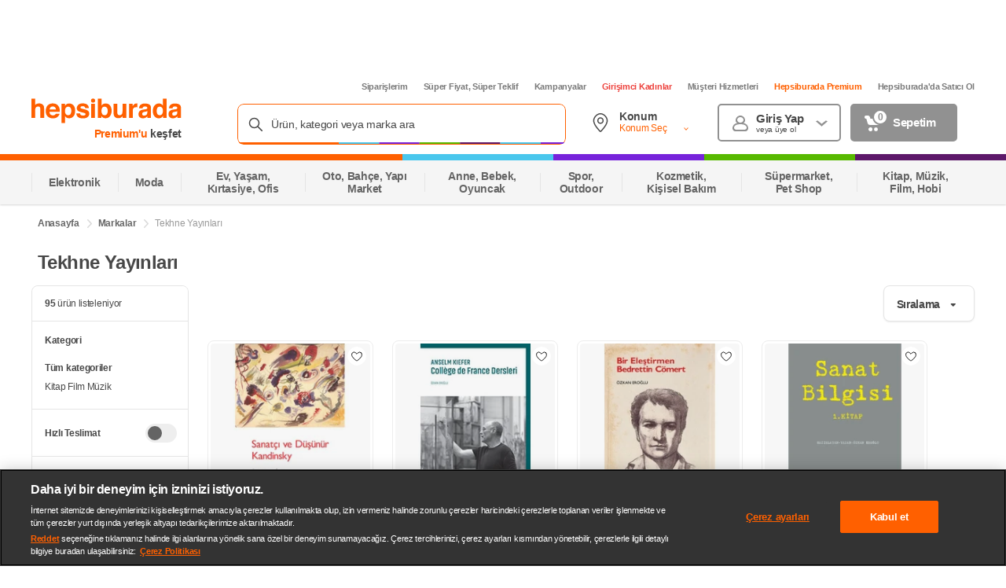

--- FILE ---
content_type: application/javascript
request_url: https://images.hepsiburada.net/storefront/storefront/www/moria/1.0.2604931/project/assets/JetDelivery-bde66a57003d7760d39d.js
body_size: 15869
content:
(()=>{var Xe={1001:(a,f,o)=>{"use strict";o.d(f,{Z:()=>be});var d=Object.defineProperty,s=Object.defineProperties,h=Object.getOwnPropertyDescriptors,g=Object.getOwnPropertySymbols,b=Object.prototype.hasOwnProperty,v=Object.prototype.propertyIsEnumerable,C=(x,i,c)=>i in x?d(x,i,{enumerable:!0,configurable:!0,writable:!0,value:c}):x[i]=c,F=(x,i)=>{for(var c in i||(i={}))b.call(i,c)&&C(x,c,i[c]);if(g)for(var c of g(i))v.call(i,c)&&C(x,c,i[c]);return x},B=(x,i)=>s(x,h(i));const W="hbus:ready";let Y=[],q=[];const V=(x,i)=>{const c=B(F({},i),{page_type:(i==null?void 0:i.page_type)||(j==null?void 0:j.getPageType()),page_value:(i==null?void 0:i.page_value)||(j==null?void 0:j.getPageValue())});window.hepsiBus.track(x,c)},D=(x,i)=>{Y.push({eventName:x,eventData:i})},L=x=>{q.push(x)},ae=()=>{Y&&Y.forEach(({eventName:x,eventData:i})=>{V(x,i)})},I=()=>{q&&q.forEach(x=>{x()})},j={sendEventRequest(x,i){return new Promise(c=>{window.hepsiBus?V(x,i):D(x,i),c({data:{}})})},sendEventProcess(x){return new Promise(i=>{window.hepsiBus?x():L(x),i({data:{}})})},sendEvent(x,i){const c=F({page_type:this.getPageType(),page_value:this.getPageValue()},i);this.sendEventRequest(x,c)},onlySendEvent(x,...i){window.hepsiBus&&window.hepsiBus.send(x,...i)},getProperty(x){return window.hepsiBus?window.hepsiBus[x]:""},getPageValue(){var x,i;return window.hepsiBus&&(i=(x=window.hepsiBus.parsers)==null?void 0:x.getPageValue())!=null?i:""},getPageType(){var x,i;if(window.hepsiBus){const c=(i=(x=window.hepsiBus.parsers)==null?void 0:x.getPageType())!=null?i:"";return c==="searchresults"||c==="nosearchresults"||c==="search combination"?"search":c}return""},productListGetBase(){var x,i,c,y;return window.hepsiBus?(y=(c=(i=(x=window.hepsiBus)==null?void 0:x.parsers)==null?void 0:i.productList)==null?void 0:c.getBase())!=null?y:{}:{}}};window.addEventListener&&window.addEventListener(W,()=>{window.hepsiBus?(ae(),I()):(Y=null,q=null)});const be=j},5782:a=>{const f={}.BUILD_VERSION||"1.0.0";a.exports={port:5e3,voltranEnv:"prod",services:{arwenapi:{url:"https://blackgate.hepsiburada.com/arwenapi"},rohanapi:{clientUrl:"https://blackgate.hepsiburada.com/moriaapi/api",serverUrl:"http://rohanapi-svc:3330"},recoapi:{url:"https://recommendation.hepsiburada.com",config:{addCookiesToHeader:!1}},mobileapi:{url:"https://www.hepsiburada.com/api/v1",config:{addCookiesToHeader:!1}},sponsoredBrandApi:{url:"https://hepsiads-gw.hepsiburada.com",config:{addCookiesToHeader:!1,withCredentials:!1}},sponsoredBrandVoltranApi:{url:"https://hepsiads-ui.hepsiburada.com",config:{addCookiesToHeader:!1,withCredentials:!1}},hepsiAdsVideoAdxUrl:{url:"http://hepsiads-api.hepsiburada.com",config:{addCookiesToHeader:!1}},shippingapi:{url:"https://shipping-external.hepsiburada.com",config:{addCookiesToHeader:!1}}},serviceConfigs:{defaultConfig:{addCookiesToHeader:!0,includeCookies:[{value:"dgr_"},{value:"jwt",exact:!0}]},client:{timeout:18e3,withCredentials:!0},server:{timeout:18e3}},baseUrl:"https://moria-api.hepsiburada.com",cookieStorageUrl:".hepsiburada.com",mediaUrl:`https://images.hepsiburada.net/storefront/storefront/www/moria/${f}`,logLevel:"info",isCssClassNameObfuscationEnabled:!0,sfBaseUrl:"https://www.hepsiburada.com",sfMobileBaseUrl:"https://www.hepsiburada.com",sfVoltranUrl:"https://voltran.hepsiburada.com",checkoutUrl:"https://checkout-ui-internal.hepsiburada.com",cacUrl:"https://cac-ui.hepsiburada.com",voltranCommonUrl:"https://voltrancommon.hepsiburada.com/common.js",mordorFeatureToggleUrl:"http://mordorfeaturetoggle-svc:4550/features/application/MoriaApi",redisHost:"10.168.128.178",previewHBusVersion:"3.8.60",webtrekkId:"289941511384204",enableNewrelic:!0,moriaEnv:"prod"}},3949:(a,f,o)=>{"use strict";var d=Object.defineProperty,s=Object.getOwnPropertySymbols,h=Object.prototype.hasOwnProperty,g=Object.prototype.propertyIsEnumerable,b=(V,D,L)=>D in V?d(V,D,{enumerable:!0,configurable:!0,writable:!0,value:L}):V[D]=L,v=(V,D)=>{for(var L in D||(D={}))h.call(D,L)&&b(V,L,D[L]);if(s)for(var L of s(D))g.call(D,L)&&b(V,L,D[L]);return V};const C={infinityScroll:!0},W={Toggle:{label:"",showIcon:!1,isOpen:!0,isCollapsed:!0},Category:{infinityScroll:!1}},Y=({filterDisplayType:V})=>{var D;const L=(D=W==null?void 0:W[V])!=null?D:{};return v(v({},C),L)},q={id:"1",name:"Kategori",key:"AllCategories.CategoryId",attribute:"AllCategories.CategoryId",selectedValues:[1],filterDisplayType:"Category",isCollapsable:!1,isExpanded:!0,isCampaignFilter:!1,isPopularFilter:!1,isHeroFilter:!1}},4265:(a,f,o)=>{"use strict";var d=o(3949),s=o(7722),h=o(2340);const g=({facet:i,filter:c})=>{var y;return(y=i==null?void 0:i.values)==null?void 0:y.find(A=>{var Q;return(A==null?void 0:A.attribute)===(c==null?void 0:c.attribute)&&((Q=A==null?void 0:A.values)==null?void 0:Q.some(re=>(re==null?void 0:re.value)===(c==null?void 0:c.value)))})},b=({filter:i,selectedFilters:c,appliedFacets:y})=>{var A;const Q=y==null?void 0:y.find(X=>(X==null?void 0:X.attribute)===(i==null?void 0:i.attribute)),re=((A=Q==null?void 0:Q.selectedValues)==null?void 0:A.map(X=>X==null?void 0:X.value))||[];return[...c,...(i==null?void 0:i.filterDisplayType)!==FILTER_DISPLAY_TYPES.RANGE?re:[]]},v=({filter:i,selectedFilters:c,appliedFacets:y})=>{var A,Q;const re=y==null?void 0:y.filter(se=>(se==null?void 0:se.attribute)===(i==null?void 0:i.attribute)),X=((Q=(A=re==null?void 0:re[0])==null?void 0:A.selectedValues)==null?void 0:Q.map(se=>se==null?void 0:se.value))||[];return[...c,...X]};var C=Object.defineProperty,F=Object.defineProperties,B=Object.getOwnPropertyDescriptors,W=Object.getOwnPropertySymbols,Y=Object.prototype.hasOwnProperty,q=Object.prototype.propertyIsEnumerable,V=(i,c,y)=>c in i?C(i,c,{enumerable:!0,configurable:!0,writable:!0,value:y}):i[c]=y,D=(i,c)=>{for(var y in c||(c={}))Y.call(c,y)&&V(i,y,c[y]);if(W)for(var y of W(c))q.call(c,y)&&V(i,y,c[y]);return i},L=(i,c)=>F(i,B(c));const ae=({facet:i,filter:c,facetPartialType:y})=>y===FACET_TYPES.POPULAR_FILTER?getClickedPopularFacet({facet:i,filter:c}):i,I=({facet:i})=>{var c;return(i==null?void 0:i.attribute)||(i==null?void 0:i.attributeKey)?L(D({},i),{values:(c=i==null?void 0:i.values)==null?void 0:c.map(y=>L(D({},y),{attribute:(i==null?void 0:i.attribute)||(i==null?void 0:i.attributeKey)}))}):i},j=({facets:i,appliedFacets:c,totalProductCount:y,pageType:A,isCarouselFilter:Q,showSearchWithinFilter:re})=>{var X,se,he,Pe,Ce;let G=(he=(se=(X=i==null?void 0:i.map(ee=>I({facet:ee})))==null?void 0:X.map(ee=>x(ee)))==null?void 0:se.filter(ee=>{var ie;return((ie=ee==null?void 0:ee.values)==null?void 0:ie.length)>0}))==null?void 0:he.filter(filterSelectedAllCategories);const De=y===0&&(c==null?void 0:c.length)===0;if(A!==PAGE_TYPE.SEARCH&&re&&!Q&&!De){const ee=((Pe=c==null?void 0:c.find(ie=>(ie==null?void 0:ie.key)===FACET_IDS.QUERY))==null?void 0:Pe.selectedValues)||[];G=[...G,L(D({},SEARCH_WITHIN_FACET),{selectedValues:ee})]}if(A!==PAGE_TYPE.CATEGORY&&!Q){const ee=i==null?void 0:i.filter(pe=>isCategoryFilter(pe==null?void 0:pe.filterDisplayType)),ie=ee==null?void 0:ee[(ee==null?void 0:ee.length)-1],Ke=((Ce=ie==null?void 0:ie.selectedValues)==null?void 0:Ce.length)>0,we=i==null?void 0:i.findIndex(pe=>isCategoryFilter(pe==null?void 0:pe.filterDisplayType));Ke&&(G=[...G==null?void 0:G.slice(0,we),dummyCategory,...G==null?void 0:G.slice(we)])}return G},be=({filter:i,selectedFilters:c,appliedFacets:y,facetPartialType:A})=>A===FACET_TYPES.POPULAR_FILTER?getPopularSelectedValues({filter:i,selectedFilters:c,appliedFacets:y}):A===FACET_TYPES.CAMPAIGN_FILTER?getCampaignSelectedValues({filter:i,selectedFilters:c,appliedFacets:y}):c,x=i=>{var c;return(i==null?void 0:i.filterDisplayType)===FILTER_DISPLAY_TYPES.RATING?L(D({},i),{values:(c=i==null?void 0:i.values)==null?void 0:c.filter(y=>(y==null?void 0:y.value)!=="min-1")}):i}},80:(a,f,o)=>{"use strict";o.d(f,{ZP:()=>x,KL:()=>i});var d=o(5610),s=o.n(d),h=o(8639),g=o.n(h),b=o(7722),v=o(1575),C=o(488),F=Object.defineProperty,B=Object.defineProperties,W=Object.getOwnPropertyDescriptors,Y=Object.getOwnPropertySymbols,q=Object.prototype.hasOwnProperty,V=Object.prototype.propertyIsEnumerable,D=(c,y,A)=>y in c?F(c,y,{enumerable:!0,configurable:!0,writable:!0,value:A}):c[y]=A,L=(c,y)=>{for(var A in y||(y={}))q.call(y,A)&&D(c,A,y[A]);if(Y)for(var A of Y(y))V.call(y,A)&&D(c,A,y[A]);return c},ae=(c,y)=>B(c,W(y));const I=s().createContext({pageType:"Category",queries:null,toggles:null}),j=c=>Array.isArray(c)?c.map(y=>j(y)):c!=null&&c.constructor===Object?Object.keys(c).reduce((y,A)=>ae(L({},y),{[g()(A)]:j(c[A])}),{}):c,x=({children:c,location:y,toggles:A,experiments:Q})=>{var re;const X=(0,C.Lz)(y==null?void 0:y.path)||"Category",{EnableFriendlyUrlsForCategoryPages:se=!1,ShowPLPRedesignLayout:he=!1}=A||{},Pe={pageType:(0,C.Lz)(y==null?void 0:y.path)||"Category",queries:y==null?void 0:y.query,toggles:j(A),isPreview:(0,v.JF)(y==null?void 0:y.query),isHurlyActive:X===b.Gy.CATEGORY&&se,isBot:((re=y==null?void 0:y.query)==null?void 0:re.isBot)==="true",showPlpRedesignLayout:he&&(X===b.Gy.CATEGORY||X===b.Gy.SEARCH||X===b.Gy.TAG),experiments:Q};return s().createElement(I.Provider,{value:Pe},c)},i=()=>s().useContext(I)},2398:(a,f,o)=>{"use strict";var d=o(5610),s=o.n(d),h=Object.defineProperty,g=Object.defineProperties,b=Object.getOwnPropertyDescriptors,v=Object.getOwnPropertySymbols,C=Object.prototype.hasOwnProperty,F=Object.prototype.propertyIsEnumerable,B=(r,e,t)=>e in r?h(r,e,{enumerable:!0,configurable:!0,writable:!0,value:t}):r[e]=t,W=(r,e)=>{for(var t in e||(e={}))C.call(e,t)&&B(r,t,e[t]);if(v)for(var t of v(e))F.call(e,t)&&B(r,t,e[t]);return r},Y=(r,e)=>g(r,b(e));const q=s().createContext({cookies:null,path:"",query:null,url:"",isPreview:!1,componentPath:""}),V=()=>s().useContext(q),L=({children:r,location:e})=>{const[t,n]=(0,d.useState)((e==null?void 0:e.path)||""),l=m=>{n(m)},u=Y(W({},e),{path:t,updatePath:l});return s().createElement(q.Provider,{value:u},r)};var ae=o(80),I=o(7722),j=o(1575),be=Object.defineProperty,x=Object.defineProperties,i=Object.getOwnPropertyDescriptors,c=Object.getOwnPropertySymbols,y=Object.prototype.hasOwnProperty,A=Object.prototype.propertyIsEnumerable,Q=(r,e,t)=>e in r?be(r,e,{enumerable:!0,configurable:!0,writable:!0,value:t}):r[e]=t,re=(r,e)=>{for(var t in e||(e={}))y.call(e,t)&&Q(r,t,e[t]);if(c)for(var t of c(e))A.call(e,t)&&Q(r,t,e[t]);return r},X=(r,e)=>x(r,i(e));const he=({cityName:r="",cityCode:e="",receiverCity:t="",receiverTown:n="",receiverTownCode:l="",receiverDistrict:u="",addressName:m=""}={})=>{const[P,S]=(0,d.useState)({name:r,code:e,receiverCity:t,receiverTown:n,receiverTownCode:l,receiverDistrict:u,addressName:m});return(0,d.useEffect)(()=>{var O;const _=p=>{const{city:E={},district:H={},town:U={},address:K={}}=p;S(X(re({},E),{receiverCity:E==null?void 0:E.name,receiverDistrict:H==null?void 0:H.name,receiverTown:U==null?void 0:U.name,receiverTownCode:U==null?void 0:U.code,addressName:K==null?void 0:K.addressName}))};(O=(0,j.E5)())==null||O.on(I.F8.LOCATION_CHANGE,_)},[]),(0,d.useMemo)(()=>(0,j.VN)(P),[P])};var Pe=o(2331),Ce=o.n(Pe),G=o(2340),De=o(4174),ee=Object.defineProperty,ie=Object.defineProperties,Ke=Object.getOwnPropertyDescriptors,we=Object.getOwnPropertySymbols,pe=Object.prototype.hasOwnProperty,Gr=Object.prototype.propertyIsEnumerable,ze=(r,e,t)=>e in r?ee(r,e,{enumerable:!0,configurable:!0,writable:!0,value:t}):r[e]=t,qr=(r,e)=>{for(var t in e||(e={}))pe.call(e,t)&&ze(r,t,e[t]);if(we)for(var t of we(e))Gr.call(e,t)&&ze(r,t,e[t]);return r},$r=(r,e)=>ie(r,Ke(e));const er=[{id:"nextDayDelivery",label:"Yar\u0131n Kap\u0131nda",popoverData:{title:"Yar\u0131n Kap\u0131nda nas\u0131l \xE7al\u0131\u015F\u0131r?",description:`Sat\u0131c\u0131s\u0131 Hepsiburada olan \xFCr\xFCnlerde saat 20:00'dan \xF6nce, sat\u0131c\u0131s\u0131 Hepsiburada olmayan \xFCr\xFCnlerde saat 16:00'dan \xF6nce verilen sipari\u015Fler konumunuza g\xF6re yar\u0131n teslim edilir.

Bu saatlerden sonra ve hafta sonunda verilen sipari\u015Fler ilk i\u015Fg\xFCn\xFCnden sonraki g\xFCn teslim edilir`,url:"https://www.hepsiburada.com/teslimat "},tooltipData:{cutoff:'"Yar\u0131n kap\u0131nda" teslimat, sat\u0131c\u0131lar\u0131m\u0131z\u0131n \xE7al\u0131\u015Fma saatleri i\xE7inde ge\xE7erlidir.',city:'{{city}} \u015Fehri i\xE7in "Yar\u0131n Kap\u0131nda" \xFCr\xFCn\xFC bulunamad\u0131.',noLocation:'"Yar\u0131n Kap\u0131nda" \xFCr\xFCnleri i\xE7in \xF6nce konum se\xE7melisin.'}},{id:"expressDelivery",label:"Hemen Kap\u0131nda",popoverData:{title:"Hemen Kap\u0131nda nas\u0131l \xE7al\u0131\u015F\u0131r?",description:"\u0130stanbul\u2019un belirli il\xE7elerinde, sat\u0131c\u0131s\u0131 Hepsiburada olan \xFCr\xFCnlerde 09:00\u2019dan 22:00\u2019ye kadar verdi\u011Fin sipari\u015Flerin 2 saat i\xE7erisinde teslim edilmesine olanak sa\u011Flayan bir hizmettir.",url:"https://www.hepsiburada.com/teslimat "},tooltipData:{cutoff:'"Hemen kap\u0131nda" teslimat, sat\u0131c\u0131lar\u0131m\u0131z\u0131n \xE7al\u0131\u015Fma saatleri i\xE7inde ge\xE7erlidir.',city:'{{city}} \u015Fehri i\xE7in "Hemen Kap\u0131nda" \xFCr\xFCn\xFC bulunamad\u0131.',noLocation:'"Hemen Kap\u0131nda" \xFCr\xFCnleri i\xE7in \xF6nce konum se\xE7melisin.'}}],Ae={nextDayDelivery:"nextDay",expressDelivery:"express"},Xr=({address:r,insideCutoff:e,hasProduct:t})=>!t&&!e?"cutoff":!(r!=null&&r.cities)&&e?"noLocation":!(r!=null&&r.cities)&&t?"":e&&!t?"city":"",Zr=({insideCutoff:r,hasProduct:e})=>!(r&&e),Qr=({checked:r,code:e})=>r&&e?I.E9.JET_DELIVERY_CITIES:I.E9.JET_DELIVERY,zr=({code:r,checked:e})=>e&&r?r:"Jet\u20AC20Teslimat\u20AC20Prime",et=({disabled:r,isChecked:e})=>r?"disabled":e?"checked":"enabled",rt=({serviceId:r,disabled:e,isChecked:t})=>{const n=et({disabled:e,isChecked:t});return`${Ae[r]}-${n}`},tt=({data:r})=>{const{key:e="",redirectionWareHouses:t=[]}=(r==null?void 0:r.expressDelivery)||{};if((t==null?void 0:t.length)>0){const n=(0,j.HO)(),l=(0,De.vx)({stringValue:n[I.XP.FILTER],key:e,newValue:t==null?void 0:t.join(",")}),u=Ce().stringifyUrl({url:window.location.href,query:{[I.XP.FILTER]:l}},{sort:!1,encode:!1});(0,G.mj)(u),window.location.reload()}},ot=({requestParams:r,address:e,key:t,isChecked:n})=>{if(!!((e==null?void 0:e.cities)&&n)){const u=(0,j.HO)(),m=(0,De.vx)({stringValue:u==null?void 0:u[I.XP.FILTER],key:t,newValue:e==null?void 0:e.cities}),P=(0,De.vx)({stringValue:r==null?void 0:r[I.M2.FILTER],key:t,newValue:e==null?void 0:e.cities}),S=Ce().stringifyUrl({url:window.location.href,query:{[I.XP.FILTER]:m}},{sort:!1,encode:!1});return(0,G.mj)(S),$r(qr({},r),{filter:P})}return r},rr=({toggles:r,deliveryData:e})=>{var t,n;const l=!(r!=null&&r.nextDayDelivery)||!((t=e==null?void 0:e.nextDayDelivery)!=null&&t.isDisplayable),u=!(r!=null&&r.expressDelivery)||!((n=e==null?void 0:e.expressDelivery)!=null&&n.isDisplayable);return l&&u};var tr=o(6448),nt=o(7444),Ne=o(5866),at=o(8730),or=o.n(at),st=Object.defineProperty,lt=(r,e,t)=>e in r?st(r,e,{enumerable:!0,configurable:!0,writable:!0,value:t}):r[e]=t,it=(r,e,t)=>(lt(r,typeof e!="symbol"?e+"":e,t),t);class ce{static setItem(e,t){sessionStorage.setItem(this._generateKey(e),JSON.stringify(t))}static getItem(e){return JSON.parse(sessionStorage.getItem(this._generateKey(e)))}static removeItem(e){return sessionStorage.removeItem(this._generateKey(e))}static _generateKey(e){return`${this.prefix}_${e}`}}it(ce,"prefix","moria");var xe=o(4671),M=o(488);const nr=s().createContext({pushRequest:()=>{}});nr.displayName="HistoryLocation";const ar=nr;var ut=Object.defineProperty,ct=Object.defineProperties,dt=Object.getOwnPropertyDescriptors,sr=Object.getOwnPropertySymbols,vt=Object.prototype.hasOwnProperty,pt=Object.prototype.propertyIsEnumerable,lr=(r,e,t)=>e in r?ut(r,e,{enumerable:!0,configurable:!0,writable:!0,value:t}):r[e]=t,Je=(r,e)=>{for(var t in e||(e={}))vt.call(e,t)&&lr(r,t,e[t]);if(sr)for(var t of sr(e))pt.call(e,t)&&lr(r,t,e[t]);return r},yt=(r,e)=>ct(r,dt(e));const Se={REQUEST_LIST:"requestList"},ft=({children:r,history:{location:e,action:t},clientLocation:n,pathName:l})=>{const u=(0,d.useRef)(!0),m=(0,d.useRef)(e),P=p=>{const E=ce.getItem(Se.REQUEST_LIST)||[];if((E==null?void 0:E.length)>0){const H=E[E.length-1];H.type===l&&(H.key=p==null?void 0:p.key,E.pop(),E.push(H),ce.setItem(Se.REQUEST_LIST,E))}},S=({location:p,urlForParams:E})=>{const H=(0,M.Lz)(E||(n==null?void 0:n.path)),U=E?(0,xe.T8)({url:E,pageType:H}):(0,M.JM)(p,n,H);return or()(yt(Je(Je({},I.dS),U),{pageType:H}))},R=(p,E)=>p!=null&&p.key?E.find(H=>H.key===p.key):E[0],O=p=>{var E,H;const U=ce.getItem(Se.REQUEST_LIST)||[];if(U.length>0){const K=R(p,U);if((K==null?void 0:K.type)===l){const $=(K==null?void 0:K.urlForParams)||"",z=S({location:p,urlForParams:$}),Z=((E=n==null?void 0:n.headers)==null?void 0:E.customrequesttab)||"";(H=K==null?void 0:K.requests)==null||H.map(ne=>{const le=`${ne}${Z}`;Ne.MA.request(le,Je(Je({},z),K==null?void 0:K.params))})}}};(0,d.useEffect)(()=>{const p=m.current,E=p.pathname===e.pathname&&p.search===e.search&&u.current===!1;u.current?u.current=!1:e&&(t==="POP"&&!E?O(e):P(e)),m.current=e},[e]);const _=({requests:p=[],params:E,urlForParams:H})=>{var U;if(p.length>0){const K=ce.getItem(Se.REQUEST_LIST)||[],$=((U=n==null?void 0:n.headers)==null?void 0:U.customrequesttab)||"",z={type:l,requests:p==null?void 0:p.map(Z=>`${Z}${$}`),params:E,urlForParams:H,key:e==null?void 0:e.key};K.push(z),ce.setItem(Se.REQUEST_LIST,K)}};return s().createElement(ar.Provider,{value:{pushRequest:_}},r)},mt=()=>s().useContext(ar),gt=({history:r,pathName:e,children:t})=>{{const n=e==null?void 0:e.replace("/",""),l=window.MORIA[n.toUpperCase()];let u;return Object.keys(l).forEach(m=>{u=l[m].STATE}),s().createElement(tr.Router,{history:r},s().createElement(tr.Switch,null,s().createElement(ft,{history:r,clientLocation:u==null?void 0:u.location,pathName:e},t)))}return null},ht=(r,e)=>(0,nt.Z)(r,e,gt);var Pt=Object.defineProperty,_t=Object.defineProperties,Ot=Object.getOwnPropertyDescriptors,ir=Object.getOwnPropertySymbols,Et=Object.prototype.hasOwnProperty,bt=Object.prototype.propertyIsEnumerable,ur=(r,e,t)=>e in r?Pt(r,e,{enumerable:!0,configurable:!0,writable:!0,value:t}):r[e]=t,We=(r,e)=>{for(var t in e||(e={}))Et.call(e,t)&&ur(r,t,e[t]);if(ir)for(var t of ir(e))bt.call(e,t)&&ur(r,t,e[t]);return r},Ct=(r,e)=>_t(r,Ot(e)),cr,dr;const Dt=r=>r==null,wt=r=>Object.keys(r).reduce((e,t)=>I.vJ.includes(t)?e:I.s4[t]?Ct(We({},e),{[I.s4[t]]:r[t]}):We(We({},e),!Dt(r[t])&&{[t]:r[t]}),{}),de=(dr=(cr=Ne.Rg)==null?void 0:cr(wt))!=null?dr:Ne.Ew;var xt=Object.defineProperty,St=Object.defineProperties,Ft=Object.getOwnPropertyDescriptors,vr=Object.getOwnPropertySymbols,Tt=Object.prototype.hasOwnProperty,Lt=Object.prototype.propertyIsEnumerable,pr=(r,e,t)=>e in r?xt(r,e,{enumerable:!0,configurable:!0,writable:!0,value:t}):r[e]=t,yr=(r,e)=>{for(var t in e||(e={}))Tt.call(e,t)&&pr(r,t,e[t]);if(vr)for(var t of vr(e))Lt.call(e,t)&&pr(r,t,e[t]);return r},fr=(r,e)=>St(r,Ft(e));class mr{static getFacets({params:e,config:t=null}){return de.rohanapi.get("/facet",e,t,{takeLatest:!0})}static loadMoreFacet({params:e,config:t=null}){const{key:n}=e;return de.rohanapi.get(`/facet/attributekey/${encodeURIComponent(n)}/values`,e,t,{takeLatest:!0})}static get24HourDelivery({params:e,config:t=null}){return de.rohanapi.get("/facet/24hour-delivery",e,t,{takeLatest:!0})}static getHeroFilters({params:e={},config:t=null}){return de.rohanapi.get("/facet/hero",e,t,{takeLatest:!0})}static getCampaignFilters({params:e={},config:t=null}){return de.rohanapi.get("/facet/campaign",e,t,{takeLatest:!0})}static getPopularFilters({params:e={},config:t=null}){return de.rohanapi.get("/facet/popular",e,t,{takeLatest:!0})}static getQuickFilters({params:e={},config:t=null}){const n=fr(yr({},t),{headers:fr(yr({},t.headers),{"X-Client-Id":"SFMobile"})});return de.rohanapi.get("/facet/quick-filter",e,n,{takeLatest:!0})}}class It{static getProductsAndFacets({params:e={},config:t=null}){return de.rohanapi.get("/product-and-facet",e,t,{takeLatest:!0})}}var Rt=Object.defineProperty,Ht=Object.defineProperties,At=Object.getOwnPropertyDescriptors,gr=Object.getOwnPropertySymbols,Nt=Object.prototype.hasOwnProperty,Jt=Object.prototype.propertyIsEnumerable,hr=(r,e,t)=>e in r?Rt(r,e,{enumerable:!0,configurable:!0,writable:!0,value:t}):r[e]=t,k=(r,e)=>{for(var t in e||(e={}))Nt.call(e,t)&&hr(r,t,e[t]);if(gr)for(var t of gr(e))Jt.call(e,t)&&hr(r,t,e[t]);return r},ye=(r,e)=>Ht(r,At(e));function wn({params:r,config:e=null}){const t=ye(k({},e),{headers:k(k(k({},e==null?void 0:e.headers),getMoriaHeaders()),getStatsigHeader({pageType:r==null?void 0:r.pageType}))}),n=getParamsWithoutAddresses({params:r}),l=FacetRequests.getFacets({params:n,config:t});return sendLoaderEvent("Facet",!0),l.execute().then(u=>(sendLoaderEvent("Facet",!1),u.data)).catch(u=>{throw sendLoaderEvent("Facet",!1,u),new Error(`${l.uri} : ${u.message}`)})}function xn({params:r,config:e=null}){const t=ye(k({},e),{headers:k(k(k({},e==null?void 0:e.headers),getMoriaHeaders()),getStatsigHeader({pageType:r==null?void 0:r.pageType}))}),n=getParamsWithoutAddresses({params:r}),l=FacetRequests.loadMoreFacet({params:n,config:t});return l.execute().then(u=>u.data).catch(u=>{throw new Error(`${l.uri} : ${u.message}`)})}function Vt({params:r,config:e=null}){const t=ye(k({},e),{headers:k(k(k({},e==null?void 0:e.headers),(0,j.Hp)()),(0,j.hU)({pageType:r==null?void 0:r.pageType}))}),n=mr.get24HourDelivery({params:r,config:t});return(0,j.w0)("24HourDelivery",!0),n.execute().then(l=>((0,j.w0)("24HourDelivery",!1),l.data)).catch(l=>{throw(0,j.w0)("24HourDelivery",!1,l),new Error(`${n.uri} : ${l.message}`)})}function Sn({params:r,config:e=null}){const t=ye(k({},e),{headers:k(k(k({},e==null?void 0:e.headers),getMoriaHeaders()),getStatsigHeader({pageType:r==null?void 0:r.pageType}))}),n=getParamsWithoutAddresses({params:r}),l=FacetRequests.getHeroFilters({params:n,config:t});return sendLoaderEvent("HeroFilters",!0),l.execute().then(u=>(sendLoaderEvent("HeroFilters",!1),u.data)).catch(u=>{throw sendLoaderEvent("HeroFilters",!1,u),new Error(`${l.uri} : ${u.message}`)})}function Fn({params:r,config:e=null}){const t=ye(k({},e),{headers:k(k(k({},e==null?void 0:e.headers),getMoriaHeaders()),getStatsigHeader({pageType:r==null?void 0:r.pageType}))}),n=getParamsWithoutAddresses({params:r}),l=FacetRequests.getCampaignFilters({params:n,config:t});return l.execute().then(u=>u.data).catch(u=>{throw new Error(`${l.uri} : ${u.message}`)})}function Tn({params:r,config:e=null}){const t=ye(k({},e),{headers:k(k(k({},e==null?void 0:e.headers),getMoriaHeaders()),getStatsigHeader({pageType:r==null?void 0:r.pageType}))}),n=getParamsWithoutAddresses({params:r}),l=FacetRequests.getPopularFilters({params:n,config:t});return l.execute().then(u=>u.data).catch(u=>{throw new Error(`${l.uri} : ${u.message}`)})}function Ln({params:r,config:e=null}){const t=ye(k({},e),{headers:k(k(k({},e==null?void 0:e.headers),getMoriaHeaders()),getStatsigHeader({pageType:r==null?void 0:r.pageType}))}),n=FacetRequests.getQuickFilters({params:r,config:t});return n.execute().then(l=>l.data).catch(l=>{throw new Error(`${n.uri} : ${l.message}`)})}let Ye=[];function jt(r){Ye=r}function kt(r){const e=Ye.findIndex(t=>t.name===r);return e>-1?Ye[e].isOn:!1}const Ut={isOn:kt,load:jt},Pr=r=>r.reduce((e,t)=>(e[t]=Ut.isOn(t),e),{});var Bt=o(4807),Mt=o(4452),Kt=o(8685),Wt=o.n(Kt);const Yt=({subscriber:r,customRequestTab:e=""},t)=>{const n=`${r}${e}`;Ne.MA.subscribe(n,(l,u)=>{t(l,u)})};var ve=o(1001),Gt=Object.defineProperty,qt=Object.defineProperties,$t=Object.getOwnPropertyDescriptors,_r=Object.getOwnPropertySymbols,Xt=Object.prototype.hasOwnProperty,Zt=Object.prototype.propertyIsEnumerable,Or=(r,e,t)=>e in r?Gt(r,e,{enumerable:!0,configurable:!0,writable:!0,value:t}):r[e]=t,Qt=(r,e)=>{for(var t in e||(e={}))Xt.call(e,t)&&Or(r,t,e[t]);if(_r)for(var t of _r(e))Zt.call(e,t)&&Or(r,t,e[t]);return r},zt=(r,e)=>qt(r,$t(e));const eo=({facet:r,filter:e,selectedFilters:t,currentHierarchy:n=[]})=>{var l,u;if((0,G.BN)(r==null?void 0:r.filterDisplayType)){const m=[...n,{id:e==null?void 0:e.value,name:e==null?void 0:e.displayName}],P=m==null?void 0:m.reduce((R,O)=>zt(Qt({},R),{[O==null?void 0:O.id]:O}),{}),S=(u=(l=t==null?void 0:t[0])==null?void 0:l.split("_"))==null?void 0:u.map(R=>{var O;return{id:R,name:(O=P==null?void 0:P[R])==null?void 0:O.name}});if(S)return S}return n},In=r=>{const{isProductLive:e,isProcurable:t,isPreOrder:n,isInStock:l}=r;return l?"InStock":n?"Preorder":e?!t&&!n?"OutOfStock":"InStock":"RemovedItem"},Rn=r=>{const{fastShipping:e,isProcurable:t,isPreOrder:n,shipmentTimeAsDays:l}=r;return e?"super-hizli":!t&&!n?"stokta-yok":l>0?l==null?void 0:l.toString():""};var ro=Object.defineProperty,to=Object.defineProperties,oo=Object.getOwnPropertyDescriptors,Er=Object.getOwnPropertySymbols,no=Object.prototype.hasOwnProperty,ao=Object.prototype.propertyIsEnumerable,br=(r,e,t)=>e in r?ro(r,e,{enumerable:!0,configurable:!0,writable:!0,value:t}):r[e]=t,so=(r,e)=>{for(var t in e||(e={}))no.call(e,t)&&br(r,t,e[t]);if(Er)for(var t of Er(e))ao.call(e,t)&&br(r,t,e[t]);return r},lo=(r,e)=>to(r,oo(e));const Fe={FILTER_FACET_CLICK:"FilterFacetClick",LINK_CLICK:"LinkClick",REMOVE_FILTERS:"RemoveFilters",FILTER_SEARCH_VIEW:"FilterSearchView",FILTER_VIEW:"FilterView"},Cr={sendFilterFacetClickEvent({facet:r,filter:e,selectedFilters:t,isSelected:n=!0,isAutoApplied:l=!1,location:u=""}){var m;const{category_hierarchy:P=[]}=((m=ve.Z)==null?void 0:m.productListGetBase())||{},S=eo({facet:r,filter:e,selectedFilters:t,currentHierarchy:P}),O=(0,G.BN)(r==null?void 0:r.filterDisplayType)||(0,G.KH)(r==null?void 0:r.filterDisplayType)?e==null?void 0:e.value:e==null?void 0:e.displayName;let _=r.key;(0,G.BN)(r==null?void 0:r.filterDisplayType)&&(_="category"),((r==null?void 0:r.attribute)===I.qG.BRAND||(r==null?void 0:r.attribute)===I.qG.CUSTOMER_REVIEW_RATING)&&(_=r==null?void 0:r.attribute);const p={category_hierarchy:S,filters:[{clicked_filter:{type:r==null?void 0:r.name,value:O,facet_mordor_key:r==null?void 0:r.attribute,facet_mordor_value:e==null?void 0:e.value},facet:{id:_,name:r==null?void 0:r.name},is_clicked:n||(e==null?void 0:e.isChecked),is_auto_applied:l}],location:u||(r==null?void 0:r.location)||"facet",total_item:null,boost_type:(e==null?void 0:e.boostType)||null};ve.Z.sendEvent(Fe.FILTER_FACET_CLICK,p)},sendDescriptionTooltipClickEvent({text:r}){const e={location:"facet",placement:"info icon",position:"",text:r,url:""};ve.Z.sendEvent(Fe.LINK_CLICK,e)},sendRemoveAllFacetsEvent({facets:r,totalItem:e}){var t;const n=[].concat.apply([],r.filter(P=>!(0,G.BN)(P==null?void 0:P.filterDisplayType)).map(P=>{var S;return(S=P==null?void 0:P.selectedValues)==null?void 0:S.map(()=>({id:P==null?void 0:P.key,name:P==null?void 0:P.name}))})),l=[].concat.apply([],r.filter(P=>!(0,G.BN)(P==null?void 0:P.filterDisplayType)).map(P=>{var S;return(S=P==null?void 0:P.selectedValues)==null?void 0:S.map(R=>({type:P==null?void 0:P.name,value:R==null?void 0:R.value,isAutoApplied:R==null?void 0:R.isAutoApplied}))})),{category_hierarchy:u=null}=((t=ve.Z)==null?void 0:t.productListGetBase())||{},m={facet:n,removed_filters:l,total_item:e,category_hierarchy:u};ve.Z.sendEvent(Fe.REMOVE_FILTERS,m)},sendFilterSearchViewEvent({values:r,value:e}){var t;const n=(t=r==null?void 0:r.showValues)==null?void 0:t.map((u,m)=>({text:u==null?void 0:u.value,mordorValue:u==null?void 0:u.mordorValue,boostType:u==null?void 0:u.boostType,position:m+1})),l={data:n,keyword:e,id:n==null?void 0:n.id,name:n==null?void 0:n.name,key:n==null?void 0:n.key,attribute:n==null?void 0:n.attribute};ve.Z.sendEvent(Fe.FILTER_SEARCH_VIEW,l)},sendFilterViewEvent({data:r,appliedFacets:e,location:t="main filter",pageType:n}){var l;const u=Object.values(r.reduce((_,p)=>{var E,H,U,K,$,z;const{id:Z}=p.facet;return _[Z]||(_[Z]=lo(so({},p.facet),{values:[]})),p!=null&&p.facetValue&&(Array.isArray(p==null?void 0:p.facetValue)?(H=(E=_==null?void 0:_[Z])==null?void 0:E.values)==null||H.push(...p==null?void 0:p.facetValue):(K=(U=_==null?void 0:_[Z])==null?void 0:U.values)==null||K.push(p==null?void 0:p.facetValue)),(z=($=_==null?void 0:_[Z])==null?void 0:$.values)==null||z.sort((ne,le)=>(ne==null?void 0:ne.position)-(le==null?void 0:le.position)),_},{})),m=(0,M.Kg)(),P=parseInt(m[I.M2.PAGE],10)||1,{category_hierarchy:S=[]}=((l=ve.Z)==null?void 0:l.productListGetBase())||{},R=n===I.Gy.CATEGORY?e==null?void 0:e.filter(_=>!(0,G.BN)(_==null?void 0:_.filterDisplayType)):e,O={category_hierarchy:S,applied_filters:R,filters:u,location:t||"main filter",page_number:P};ve.Z.sendEvent(Fe.FILTER_VIEW,O)}},Dr={sendFilterFacetClickEvent({facet:r,filter:e,selectedFilters:t,isSelected:n=!0,isAutoApplied:l=!1,location:u=""}){Cr.sendFilterFacetClickEvent({facet:r,filter:e,selectedFilters:t,isSelected:n,isAutoApplied:l,location:u})},sendRemoveAllFacetsEvent({facets:r,totalItem:e}){Cr.sendRemoveAllFacetsEvent({facets:r,totalItem:e})}},wr={HURLY_URL_FOR_PARAMS:"moriaHurlyUrlForParams"},io=()=>({getHurlyUrlForParams:()=>ce.getItem(wr.HURLY_URL_FOR_PARAMS),setHurlyUrlForParams:({urlForParams:t})=>{ce.setItem(wr.HURLY_URL_FOR_PARAMS,t)}});var fe=o(8869),uo=o(7146);const co=r=>{const e=(0,d.useRef)(!0);(0,d.useEffect)(()=>{var t,n;const l=(0,xe.UX)();if(e.current)e.current=!1;else if((r==null?void 0:r.action)==="POP"&&!l){const u=uo.Z.getJSON(I.P_.LOCATION),m=(t=u==null?void 0:u.city)!=null?t:{},P=(0,M.Kg)(),S=(0,M.by)(P),R=S&&!(m!=null&&m.code),O=S&&(m==null?void 0:m.code)&&S!==((n=m==null?void 0:m.code)==null?void 0:n.toString());(R||O)&&((0,G.tT)(""),window.location.reload(!0))}},[r==null?void 0:r.location])};var Ve=o(2801),vo=o(7463),_e=o.n(vo),xr=o(667);const Ge=s().createContext(),{Provider:Vn,Consumer:jn}=Ge,kn=()=>React.useContext(Ge),po=Ge,me={root:"checkbox-RbVhSW7HY41omgqYfVMo",styledInput:"checkbox-dlUniYq0_cN87HLynYfo",small:"checkbox-toAVY1hjKRXfcrtj3T0A",default:"checkbox-RLEmcbabA6Ua_m5yRRTN",isError:"checkbox-rSTUUHTRxbcsr13Yyi59",label:"checkbox-LWVCcSZX0pOuhM2w4YoN",disabled:"checkbox-oKXMHVdyyTWzb6d2RL4K"};var yo=Object.defineProperty,fo=Object.defineProperties,mo=Object.getOwnPropertyDescriptors,je=Object.getOwnPropertySymbols,Sr=Object.prototype.hasOwnProperty,Fr=Object.prototype.propertyIsEnumerable,Tr=(r,e,t)=>e in r?yo(r,e,{enumerable:!0,configurable:!0,writable:!0,value:t}):r[e]=t,go=(r,e)=>{for(var t in e||(e={}))Sr.call(e,t)&&Tr(r,t,e[t]);if(je)for(var t of je(e))Fr.call(e,t)&&Tr(r,t,e[t]);return r},ho=(r,e)=>fo(r,mo(e)),Po=(r,e)=>{var t={};for(var n in r)Sr.call(r,n)&&e.indexOf(n)<0&&(t[n]=r[n]);if(r!=null&&je)for(var n of je(r))e.indexOf(n)<0&&Fr.call(r,n)&&(t[n]=r[n]);return t};const _o=r=>{var e=r,{labelPlacement:t="right",children:n,className:l,size:u="default",onChange:m,labelStyle:P,isError:S=!1,disabled:R=!1,color:O="#FF6000"}=e,_=Po(e,["labelPlacement","children","className","size","onChange","labelStyle","isError","disabled","color"]);const p=(0,d.useContext)(po),E=U=>{m&&m(U),p&&p.onChange&&p.onChange(U)};p&&(_.name=p.name,_.checked=p.value.indexOf(_.value)!==-1,_.disabled=_.disabled||p.disabled,_.onChange=E);const H=s().createElement("div",{className:_e()(me.label,P,{[me.isError]:S,[me.disabled]:R})},n);return s().createElement("label",{className:_e()(me.root,l)},n&&t==="left"&&H,s().createElement("input",ho(go({className:_e()(me.styledInput,me[u],{[me.isError]:S}),style:{"--color":O},onChange:E,disabled:R},_),{type:"checkbox"})),n&&t==="right"&&H)};var Oo=Object.defineProperty,Lr=Object.getOwnPropertySymbols,Eo=Object.prototype.hasOwnProperty,bo=Object.prototype.propertyIsEnumerable,Ir=(r,e,t)=>e in r?Oo(r,e,{enumerable:!0,configurable:!0,writable:!0,value:t}):r[e]=t,Co=(r,e)=>{for(var t in e||(e={}))Eo.call(e,t)&&Ir(r,t,e[t]);if(Lr)for(var t of Lr(e))bo.call(e,t)&&Ir(r,t,e[t]);return r};const Bn=({name:r,value:e,defaultValue:t,disabled:n,onChange:l,children:u,options:m})=>{const[P,S]=useState(e||t||[]);let R=u;useEffect(()=>{e&&S(e)},[e]);const O=p=>{const E=p.target.value,H=[...P],U=P.indexOf(E);U===-1?H.push(E):H.splice(U,1),S(H),l&&l(H,E)},_=()=>{m&&m.length>0&&(R=m.map(E=>typeof E=="string"?React.createElement(Checkbox,{key:E,value:E},E):React.createElement(Checkbox,Co({key:`checkbox-${E.value}`,value:E.value},E),E.label)));const p={value:P,name:r,disabled:n,onChange:O};return React.createElement(Provider,{value:p},R)};return React.createElement("div",null,_())},Mn=null;var Rr=o(7543);const Do=(0,Ve.ZP)(()=>Promise.all([o.e(181),o.e(653)]).then(o.t.bind(o,238,23))),wo=(0,Ve.ZP)(()=>Promise.all([o.e(817),o.e(955)]).then(o.t.bind(o,2817,23))),xo=({style:r,title:e,description:t,url:n,serviceId:l})=>{const[u,m]=(0,d.useState)(!1),P=()=>{m(!0)},S=()=>{m(!1)},R=s().createElement(Do,{kind:"ghost",size:"micro",className:r.popoverButton,href:n,as:"a",target:"_blank","data-test-id":`${Ae[l]}-info-button`},"Detayl\u0131 bilgi al");return s().createElement(wo,{themeType:"white",placement:"bottom",isClickOutside:!0,visible:u,onClose:S,text:e,description:t,subDescription:R,textClassName:r.popoverTitle,descriptionClassName:r.popoverDescription,iconClassName:r.popoverCloseButton,prefix:`${I.o}-${I.ib.POPOVER}`},s().createElement("div",{className:_e()(r.tooltip),onClick:P,"data-test-id":`${Ae[l]}-info-icon`},s().createElement(Rr.lb,{width:13,height:13,color:"#8C8C8C"})))},Te={item:"JetDeliveryServiceItem-bss8gcHUnoZ1cyj8lvSm",label:"JetDeliveryServiceItem-LI3XB5X3okVtNkC2xRIY",active:"JetDeliveryServiceItem-MNpywnglEA7RXNH0c7kw",tooltip:"JetDeliveryServiceItem-di6AKmXBw3Y64fg5lpqQ",popover:"JetDeliveryServiceItem-lW7Rj2eZ2JdC3e1aKxYy",hidden:"JetDeliveryServiceItem-uMpAsFWVX5Nn8Mx9ufDY",popoverCloseButton:"JetDeliveryServiceItem-JKur6TRZWpa8fAUzPD6d",popoverTitle:"JetDeliveryServiceItem-ZQGvLv19pqDxRFimc3VL",popoverDescription:"JetDeliveryServiceItem-qATdqylWtrtfyQVKW0NX",popoverButton:"JetDeliveryServiceItem-_toX9IPFgJljkC_nlNMM"};var So=Object.defineProperty,Fo=Object.defineProperties,To=Object.getOwnPropertyDescriptors,Hr=Object.getOwnPropertySymbols,Lo=Object.prototype.hasOwnProperty,Io=Object.prototype.propertyIsEnumerable,Ar=(r,e,t)=>e in r?So(r,e,{enumerable:!0,configurable:!0,writable:!0,value:t}):r[e]=t,Nr=(r,e)=>{for(var t in e||(e={}))Lo.call(e,t)&&Ar(r,t,e[t]);if(Hr)for(var t of Hr(e))Io.call(e,t)&&Ar(r,t,e[t]);return r},Jr=(r,e)=>Fo(r,To(e));const Ro=(0,Ve.ZP)(()=>Promise.all([o.e(793),o.e(493),o.e(817),o.e(351),o.e(421)]).then(o.t.bind(o,8351,23))),Ho=({label:r="",insideCutoff:e=!1,hasProduct:t=!1,address:n={},popoverData:l={},tooltipData:u={},values:m=[],serviceId:P="",isChecked:S=!1,facet:R={},onChange:O})=>{const _=()=>{const z=m==null?void 0:m[0];let Z=(R==null?void 0:R.key)||"",ne=z==null?void 0:z.value;P==="nextDayDelivery"&&(Z=Qr({checked:!S,code:n==null?void 0:n.cities}),ne=zr({checked:!S,code:n==null?void 0:n.cities}));const le={[P]:!S};O==null||O({facet:Jr(Nr({},R),{key:Z}),filter:Jr(Nr({},z),{value:ne}),checked:le,serviceId:P})},p=(0,d.useMemo)(()=>Xr({insideCutoff:e,address:n,hasProduct:t}),[e,n,t]),E=(0,d.useMemo)(()=>Zr({insideCutoff:e,address:n,hasProduct:t}),[e,n,t]),H=(0,d.useMemo)(()=>(0,j.fk)(u[p],{city:()=>n==null?void 0:n.receiverCity}),[n,p]),U=p&&!S?Ro:d.Fragment,K=rt({serviceId:P,disabled:E,isChecked:S}),$=!S&&E;return s().createElement("div",{className:Te.item},s().createElement(U,{prefix:`${I.o}-${I.ib.TOOLTIP}`,content:H,className:Te.tooltip},s().createElement("div",null,s().createElement(_o,{"data-test":"transaction-create-submit-payment","data-testid":"custom-element",color:"#ff6000",checked:S,disabled:$,onChange:_,"data-test-id":K}))),s().createElement("label",{className:_e()(Te.label,{[Te.active]:!$}),"data-test-id":`${Ae[P]}-label`},r),s().createElement(xo,{title:l==null?void 0:l.title,description:l==null?void 0:l.description,url:l==null?void 0:l.url,serviceId:P,style:Te}))},Ao=(0,d.memo)(Ho),Le={selection:"JetDeliveryServices-iB0XXWGbp8ObmgyhI0Hg",box:"JetDeliveryServices-oqqXHDfzNdPHmp57Pl8V",popover:"JetDeliveryServices-miAUukvVIQK3QIKbq3WF",hidden:"JetDeliveryServices-TaHiYU5IUjv4iH29wuSf",popoverTitle:"JetDeliveryServices-m5XKiWQDDuLGwhCLmp3J",popoverCloseButton:"JetDeliveryServices-wUJaFbO1ZoBMKmlbDasa"};var No=Object.defineProperty,Jo=Object.defineProperties,Vo=Object.getOwnPropertyDescriptors,Vr=Object.getOwnPropertySymbols,jo=Object.prototype.hasOwnProperty,ko=Object.prototype.propertyIsEnumerable,jr=(r,e,t)=>e in r?No(r,e,{enumerable:!0,configurable:!0,writable:!0,value:t}):r[e]=t,Uo=(r,e)=>{for(var t in e||(e={}))jo.call(e,t)&&jr(r,t,e[t]);if(Vr)for(var t of Vr(e))ko.call(e,t)&&jr(r,t,e[t]);return r},Bo=(r,e)=>Jo(r,Vo(e));const Mo=(0,Ve.ZP)(()=>Promise.all([o.e(817),o.e(955)]).then(o.t.bind(o,2817,23))),Ko=({deliveryData:r,onChange:e,isChecked:t,address:n})=>{const{toggles:l}=(0,ae.KL)(),[u,m]=(0,d.useState)(!1);(0,d.useEffect)(()=>{const O=xr.Z.getItem("JetDeliveryPopover");O||m(!O);const _=()=>{m(!1)};return document.addEventListener("mousedown",_),()=>{document.removeEventListener("mousedown",_)}},[]);const P=()=>{m(!1),xr.Z.setItem("JetDeliveryPopover",!0)},S=O=>{e(O)},R=(0,d.useMemo)(()=>{var O;return(O=er)==null?void 0:O.filter(_=>{var p;return((p=r==null?void 0:r[_.id])==null?void 0:p.isDisplayable)&&l[_.id]})},[r,l]);return s().createElement("div",{className:Le.selection},s().createElement(Mo,{visible:u,prefix:`${I.o}-${I.ib.POPOVER}`,text:"H\u0131zl\u0131 teslim edilebilecek \xFCr\xFCnleri g\xF6ster",description:"Filtreyi kullanarak, diledi\u011Fin konumda h\u0131zl\u0131 teslim edilebilecek \xFCr\xFCnleri g\xF6rebilirsin.",themeColor:"blue",subDescription:"*Sipari\u015F verilme saatine ba\u011Fl\u0131 olarak de\u011Fi\u015Fim g\xF6sterebilir.",className:_e()(Le.popover),textClassName:Le.popoverTitle,iconClassName:Le.popoverCloseButton,zIndex:2,onClose:P},s().createElement("div",{className:Le.box},R==null?void 0:R.map(O=>{var _;return s().createElement(Ao,Bo(Uo({key:(_=O==null?void 0:O.id)==null?void 0:_.toString(),label:O==null?void 0:O.label,serviceId:O==null?void 0:O.id,address:n,popoverData:O==null?void 0:O.popoverData,tooltipData:O==null?void 0:O.tooltipData,isChecked:t==null?void 0:t[O==null?void 0:O.id],facet:r==null?void 0:r[O==null?void 0:O.id]},r==null?void 0:r[O==null?void 0:O.id]),{onChange:S}))}))))},Wo=(0,d.memo)(Ko),ke={location:"LocationBox-iKO5YzbF6flc3afyaaGU",box:"LocationBox-n0CUM7AikoYGcrFrrRAp",title:"LocationBox-dw9u20rbc1hxlbtwkdhU",icon:"LocationBox-h4lIOgrjeV3cXUr6whfT"},Yo=({address:r})=>{const e=()=>{(0,j.E5)().emit(I.F8.MORIA_BACK_TO_TOP),(0,j.E5)().emit(I.F8.LOCATION_CLICK,!0)},t=(r==null?void 0:r.addressName)||(r==null?void 0:r.receiverCity)||(r==null?void 0:r.name)||"Konum se\xE7";return s().createElement("div",{className:ke.location,onClick:e},s().createElement("div",{className:ke.box},s().createElement(Rr._t,{className:ke.icon,width:12,height:14,color:"#ff6000"}),s().createElement("span",{className:ke.title},t)))},Go=(0,d.memo)(Yo),Oe={root:"JetDelivery-O_e4Wbf7Hpgb6jfQPgwC",titleWrapper:"JetDelivery-p64_E1hJXHe11gGaWoil",title:"JetDelivery-afKo33ufRCiVu7bCTgGY",description:"JetDelivery-pL3T9eEBnPIqwbBbPaXm",actionWrapper:"JetDelivery-gyXtHrGa1aLubDxSGAdk",divider:"JetDelivery-u0oO0ilwYa6YOzxYjxa5"};var qo=Object.defineProperty,$o=Object.defineProperties,Xo=Object.getOwnPropertyDescriptors,kr=Object.getOwnPropertySymbols,Zo=Object.prototype.hasOwnProperty,Qo=Object.prototype.propertyIsEnumerable,Ur=(r,e,t)=>e in r?qo(r,e,{enumerable:!0,configurable:!0,writable:!0,value:t}):r[e]=t,te=(r,e)=>{for(var t in e||(e={}))Zo.call(e,t)&&Ur(r,t,e[t]);if(kr)for(var t of kr(e))Qo.call(e,t)&&Ur(r,t,e[t]);return r},ue=(r,e)=>$o(r,Xo(e));const zo=({initialDeliveryData:r,initialDeliveryData:{totalProductCount:e},address:t,originalSearchTerm:n="",location:l,history:u})=>{const[m,P]=(0,d.useState)(r),[S,R]=(0,d.useState)(!0),{toggles:O}=(0,ae.KL)(),{pageType:_,isHurlyActive:p}=(0,ae.KL)(),{pushRequest:E}=mt(),{getHurlyUrlForParams:H,setHurlyUrlForParams:U}=io(),{headers:{customrequesttab:K}={}}=l,$=(0,d.useRef)(t),z=(0,d.useRef)(m),Z=V(),ne=(0,d.useRef)(!1),le=(0,d.useRef)(!0),Be=(0,d.useRef)((0,j.yK)(r));co(u),(0,d.useEffect)(()=>{un(),ln(),R(!1)},[]),(0,d.useEffect)(()=>{if(le.current)le.current=!1;else if($.current=t,ne.current=!0,t!=null&&t.cities||Me({expressDelivery:!1,nextDayDelivery:!1}),p){const N=H(),T=(0,xe.T8)({url:N,pageType:_}),J=Yr(T);Ee({queryParams:J,urlForParams:N})}else{let N=(0,M.hl)({location:l,pageType:_});N=Yr(N),Ee({queryParams:N})}},[t]);const Yr=N=>{var T;return ot({requestParams:N,address:$.current,key:m.nextDayDelivery.key,isChecked:(T=Be.current)==null?void 0:T.nextDayDelivery})},Me=N=>{Be.current=N},ln=()=>{const N=()=>{Me({expressDelivery:!1,nextDayDelivery:!1}),cn();let T;if(p){const J=H();T=(0,xe.T8)({url:J,pageType:_})}else T=(0,M.Kg)({location:l,pageType:_});if(T=(0,M.L)({queryParams:T,deliveryData:m}),T=ue(te({},T),{[I.XP.PAGE]:""}),p){const J=H();(0,M.YF)(J,{},Z,u),Ee({queryParams:T,urlForParams:J})}else{const J=(0,M.of)(ue(te({},l),{pageType:_})),oe=(0,M.xD)({path:J,query:T});(0,M.YF)(J,T,l,u),Ee({queryParams:ue(te({},T),{filter:oe.filter})})}};(0,j.E5)().on(I.F8.CLEAR_24_HOUR_DELIVERY_FILTER,N)},un=()=>{Yt({subscriber:"Get24HourDelivery",customRequestTab:K},(N,T)=>{ne.current||Me((0,j.yK)(T)),ne.current=!1,P(T),z.current=T,tt({data:T})})},cn=()=>{const N=[];er.forEach(T=>{var J;const oe=(J=z==null?void 0:z.current)==null?void 0:J[T==null?void 0:T.id];N.push(oe)}),Dr.sendRemoveAllFacetsEvent({facets:N,totalItem:e})},dn=(N,T="")=>{const J=p?fe.J0[fe.Ir.HURLY]:fe.J0[fe.Ir.ALL];(0,fe.ie)({type:p?fe.Ir.HURLY:fe.Ir.ALL,params:N,customRequestTab:K}),E({requests:J,params:$.current,urlForParams:T})},vn=({filter:N})=>{const{urlForRedirection:T,urlForParams:J}={urlForRedirection:N==null?void 0:N.urlForRedirection,urlForParams:(N==null?void 0:N.urlForParams)||(N==null?void 0:N.urlForRedirection)};U({urlForParams:J}),(0,M.YF)(T,{},Z,u);const oe=(0,xe.T8)({url:J,pageType:_});Ee({queryParams:oe,urlForParams:J})},pn=({facet:N,filter:T,checked:J,serviceId:oe})=>{var ge;const qe=ue(te({},T),{checked:J==null?void 0:J[oe]}),fn=(J==null?void 0:J[oe])&&T?[T==null?void 0:T.value]:[],mn=(0,M.of)(ue(te({},l),{pageType:_}));let{path:gn,queryParams:He,filterPath:$e}=(0,M.i1)(mn,l,N,qe,fn,null,null);if(oe==="nextDayDelivery"){const hn=!!(((ge=$.current)==null?void 0:ge.cities)&&(J==null?void 0:J.nextDayDelivery)),Pn=(0,M.U2)({pageType:_,params:He,originalSearchTerm:n}),{newQueryParams:_n,newFilterPath:On}=(0,M.Xr)({isWithCity:hn,filterPath:$e,queryParams:ue(te({},He),{q:Pn})});He=_n,$e=On}(0,M.YF)(gn,He,l,u),Ee({queryParams:ue(te({},He),{filter:$e})})},yn=({facet:N,filter:T,checked:J,serviceId:oe})=>{const ge=ue(te({},T),{checked:J==null?void 0:J[oe]});Me(te(te({},Be.current),J)),p?vn({filter:T}):pn({facet:N,filter:T,checked:J,serviceId:oe}),Dr.sendFilterFacetClickEvent({facet:N,filter:ue(te({},T),{isChecked:ge==null?void 0:ge.checked}),location:"top"})},Ee=({queryParams:N,urlForParams:T=""})=>{const{ignoreTypo:J,ignoreTolkien:oe,ignoreCategoryPrediction:ge}=(0,M.az)(N),qe=Wt()(N,[I.M2.SORT_BY,I.M2.QUERY,I.M2.FILTER]);dn(or()(ue(te(te(te({},I.dS),qe),$.current),{pageType:_,ignoreTypo:J,ignoreTolkien:oe,ignoreCategoryPrediction:ge})),T)};return rr({toggles:O,deliveryData:m})?null:s().createElement("div",{className:Oe.root},s().createElement("div",{className:Oe.titleWrapper},s().createElement("label",{className:Oe.title},"Teslimat filtreleri"),s().createElement("span",{className:Oe.description},"Konumunuzu se\xE7erek h\u0131zl\u0131 teslimattan faydalan\u0131n")),!S&&s().createElement("div",{className:Oe.actionWrapper},s().createElement(Go,{address:$.current}),s().createElement("div",{className:Oe.divider}),s().createElement(Wo,{deliveryData:m,onChange:yn,isChecked:Be.current,address:$.current})))},en=(0,d.memo)(zo),Br=s().createContext({}),rn=({children:r,address:e})=>{const t={address:e};return s().createElement(Br.Provider,{value:t},r)},Yn=()=>React.useContext(Br);var tn=Object.defineProperty,on=Object.defineProperties,nn=Object.getOwnPropertyDescriptors,Ue=Object.getOwnPropertySymbols,Mr=Object.prototype.hasOwnProperty,Kr=Object.prototype.propertyIsEnumerable,Wr=(r,e,t)=>e in r?tn(r,e,{enumerable:!0,configurable:!0,writable:!0,value:t}):r[e]=t,Ie=(r,e)=>{for(var t in e||(e={}))Mr.call(e,t)&&Wr(r,t,e[t]);if(Ue)for(var t of Ue(e))Kr.call(e,t)&&Wr(r,t,e[t]);return r},an=(r,e)=>on(r,nn(e)),sn=(r,e)=>{var t={};for(var n in r)Mr.call(r,n)&&e.indexOf(n)<0&&(t[n]=r[n]);if(r!=null&&Ue)for(var n of Ue(r))e.indexOf(n)<0&&Kr.call(r,n)&&(t[n]=r[n]);return t};const Re=ht(r=>{var e=r,{initialState:t={}}=e,n=t,{data:l}=n,u=l,{products:m,searchContext:P,hasProductSuggestion:S,searchContext:{originalSearchTerm:R=""}={}}=u,O=sn(u,["products","searchContext","hasProductSuggestion","searchContext"]),{toggles:_={},location:p}=n,{history:E}=e,H,U;const K=he(p==null?void 0:p.query),{NextDayDelivery:$=!0,ExpressDelivery:z=!0}=_,Z=(0,M.Lz)(p==null?void 0:p.path),ne=(0,M.WL)({products:m,hasProductSuggestion:S,pageType:Z}),le=(U=(H=p==null?void 0:p.query)==null?void 0:H.q)!=null?U:"";return ne||!z&&!$?null:s().createElement(L,{location:p},s().createElement(ae.ZP,{location:p,toggles:_},s().createElement(rn,{address:K},s().createElement(en,{initialDeliveryData:O,address:K,location:p,history:E,originalSearchTerm:R||le}))))},Bt._1.JET_DELIVERY);Re.getServerSideProps=r=>{const e=(0,M.xD)(r),t=(0,j.VN)(r.query);return Vt({params:Ie(Ie({},e),t)})},Re.getServicesWithMultiple=(r,e={})=>{const{toggles:{ExpressDelivery:t,NextDayDelivery:n}={}}=e,l=(0,M.xD)({path:r.path,query:r.query}),u=(0,j.yN)(r==null?void 0:r.headers),m=(0,Mt.Q)({cookies:r.headers,pageType:l==null?void 0:l.pageType,includeOtherHeaders:!0});u&&(m["x-user-id"]=u);const P={headers:m},S=(0,G.KL)({params:l}),R=(0,j.VN)(r.query);return!t&&!n?{}:{get24HourDelivery:[mr.get24HourDelivery({params:Ie(Ie({},l),R),config:P})],getProducts:[It.getProductsAndFacets({params:S,config:P})]}},Re.getInitialStateWithMultiple=r=>{var e,t;const{products:n,hasProductSuggestion:l,searchContext:u,totalProductCount:m}=((e=r==null?void 0:r.getProducts)==null?void 0:e.data)||{};return an(Ie({},(t=r==null?void 0:r.get24HourDelivery)==null?void 0:t.data),{products:n,hasProductSuggestion:l,searchContext:u,totalProductCount:m})},Re.setExtraProps=()=>({toggles:Pr(["NextDayDelivery","ExpressDelivery","EnableFriendlyUrlsForCategoryPages"])}),Re.setResponseData=(r,e)=>{const{NextDayDelivery:t,ExpressDelivery:n}=Pr(["NextDayDelivery","ExpressDelivery"]),l=(0,M.Lz)(r.path),u=rr({toggles:{nextDayDelivery:t,expressDelivery:n},deliveryData:e});return{isEmpty:(0,M.WL)({products:e==null?void 0:e.products,hasProductSuggestion:e==null?void 0:e.hasProductSuggestion,pageType:l})||!n&&!t||u}};const qn=null},7146:(a,f,o)=>{"use strict";o.d(f,{Z:()=>q});var d=o(5934),s=o.n(d),h=o(5782),g=o.n(h),b=Object.defineProperty,v=Object.getOwnPropertySymbols,C=Object.prototype.hasOwnProperty,F=Object.prototype.propertyIsEnumerable,B=(V,D,L)=>D in V?b(V,D,{enumerable:!0,configurable:!0,writable:!0,value:L}):V[D]=L,W=(V,D)=>{for(var L in D||(D={}))C.call(D,L)&&B(V,L,D[L]);if(v)for(var L of v(D))F.call(D,L)&&B(V,L,D[L]);return V};const Y=g().cookieStorageUrl;class q{static setItem(D,L,ae){s().set(D,L,W({domain:Y},ae))}static getItem(D){return s().get(D)}static getAllItems(){return s().get()}static getJSON(D){return s().getJSON(D)}static removeItem(D,L){s().remove(D,W({domain:Y},L))}}},667:(a,f,o)=>{"use strict";o.d(f,{Z:()=>g});var d=Object.defineProperty,s=(b,v,C)=>v in b?d(b,v,{enumerable:!0,configurable:!0,writable:!0,value:C}):b[v]=C,h=(b,v,C)=>(s(b,typeof v!="symbol"?v+"":v,C),C);class g{static setItem(v,C,F=!0){localStorage.setItem(this._generateKey(v,F),JSON.stringify(C))}static getItem(v,C){return JSON.parse(localStorage.getItem(this._generateKey(v,C)))}static removeItem(v,C){return localStorage.removeItem(this._generateKey(v,C))}static _generateKey(v,C=!0){return C?`${this.prefix}_${v}`:v}}h(g,"prefix","moria")},5610:(a,f,o)=>{a.exports=o(2698)(0)},6448:(a,f,o)=>{a.exports=o(2698)(1)},7647:(a,f,o)=>{a.exports=o(2698)(100)},7463:(a,f,o)=>{a.exports=o(2698)(113)},5707:(a,f,o)=>{a.exports=o(2698)(114)},2331:(a,f,o)=>{a.exports=o(2698)(117)},6661:(a,f,o)=>{a.exports=o(2698)(14)},3865:(a,f,o)=>{a.exports=o(2698)(2)},7589:(a,f,o)=>{a.exports=o(2698)(22)},7772:(a,f,o)=>{a.exports=o(2698)(25)},5441:(a,f,o)=>{a.exports=o(2698)(3)},1536:(a,f,o)=>{a.exports=o(2698)(58)},33:(a,f,o)=>{a.exports=o(2698)(7)},2529:(a,f,o)=>{a.exports=o(2698)(75)},1797:(a,f,o)=>{a.exports=o(2698)(79)},2300:(a,f,o)=>{a.exports=o(2698)(8)},3653:(a,f,o)=>{a.exports=o(2698)(9)},2698:a=>{"use strict";a.exports=library},4654:()=>{},1408:()=>{},3358:()=>{}},Ze={};function w(a){var f=Ze[a];if(f!==void 0)return f.exports;var o=Ze[a]={id:a,loaded:!1,exports:{}};return Xe[a].call(o.exports,o,o.exports,w),o.loaded=!0,o.exports}w.m=Xe,(()=>{var a=[];w.O=(f,o,d,s)=>{if(o){s=s||0;for(var h=a.length;h>0&&a[h-1][2]>s;h--)a[h]=a[h-1];a[h]=[o,d,s];return}for(var g=1/0,h=0;h<a.length;h++){for(var[o,d,s]=a[h],b=!0,v=0;v<o.length;v++)(s&!1||g>=s)&&Object.keys(w.O).every(q=>w.O[q](o[v]))?o.splice(v--,1):(b=!1,s<g&&(g=s));if(b){a.splice(h--,1);var C=d();C!==void 0&&(f=C)}}return f}})(),w.n=a=>{var f=a&&a.__esModule?()=>a.default:()=>a;return w.d(f,{a:f}),f},(()=>{var a=Object.getPrototypeOf?o=>Object.getPrototypeOf(o):o=>o.__proto__,f;w.t=function(o,d){if(d&1&&(o=this(o)),d&8||typeof o=="object"&&o&&(d&4&&o.__esModule||d&16&&typeof o.then=="function"))return o;var s=Object.create(null);w.r(s);var h={};f=f||[null,a({}),a([]),a(a)];for(var g=d&2&&o;typeof g=="object"&&!~f.indexOf(g);g=a(g))Object.getOwnPropertyNames(g).forEach(b=>h[b]=()=>o[b]);return h.default=()=>o,w.d(s,h),s}})(),w.d=(a,f)=>{for(var o in f)w.o(f,o)&&!w.o(a,o)&&Object.defineProperty(a,o,{enumerable:!0,get:f[o]})},w.f={},w.e=a=>Promise.all(Object.keys(w.f).reduce((f,o)=>(w.f[o](a,f),f),[])),w.u=a=>""+({181:"moria-cosmos-common-vendor",421:"moria-cosmos-tooltip-chunk",653:"moria-cosmos-button-chunk",955:"moria-cosmos-popover-chunk"}[a]||a)+"-"+{181:"46533445ac69113f3dd0",351:"aa357665e4bde4a082b6",421:"74500ef207b109f0b25e",653:"1271b41096c2c99e8b52",817:"a251d9ba553c101c755b",955:"df98272045587b9bd5b3"}[a]+".js",w.miniCssF=a=>""+a+"-42eacd76b3bed25ea256.css",w.g=function(){if(typeof globalThis=="object")return globalThis;try{return this||new Function("return this")()}catch(a){if(typeof window=="object")return window}}(),w.o=(a,f)=>Object.prototype.hasOwnProperty.call(a,f),(()=>{var a={},f="moria-api:";w.l=(o,d,s,h)=>{if(a[o]){a[o].push(d);return}var g,b;if(s!==void 0)for(var v=document.getElementsByTagName("script"),C=0;C<v.length;C++){var F=v[C];if(F.getAttribute("src")==o||F.getAttribute("data-webpack")==f+s){g=F;break}}g||(b=!0,g=document.createElement("script"),g.charset="utf-8",g.timeout=120,w.nc&&g.setAttribute("nonce",w.nc),g.setAttribute("data-webpack",f+s),g.src=o),a[o]=[d];var B=(Y,q)=>{g.onerror=g.onload=null,clearTimeout(W);var V=a[o];if(delete a[o],g.parentNode&&g.parentNode.removeChild(g),V&&V.forEach(D=>D(q)),Y)return Y(q)},W=setTimeout(B.bind(null,void 0,{type:"timeout",target:g}),12e4);g.onerror=B.bind(null,g.onerror),g.onload=B.bind(null,g.onload),b&&document.head.appendChild(g)}})(),w.r=a=>{typeof Symbol!="undefined"&&Symbol.toStringTag&&Object.defineProperty(a,Symbol.toStringTag,{value:"Module"}),Object.defineProperty(a,"__esModule",{value:!0})},w.nmd=a=>(a.paths=[],a.children||(a.children=[]),a),w.j=566,w.p="https://images.hepsiburada.net/storefront/storefront/www/moria/1.0.2604931/project/assets/",(()=>{var a=(s,h,g,b)=>{var v=document.createElement("link");v.rel="stylesheet",v.type="text/css";var C=F=>{if(v.onerror=v.onload=null,F.type==="load")g();else{var B=F&&(F.type==="load"?"missing":F.type),W=F&&F.target&&F.target.href||h,Y=new Error("Loading CSS chunk "+s+` failed.
(`+W+")");Y.code="CSS_CHUNK_LOAD_FAILED",Y.type=B,Y.request=W,v.parentNode.removeChild(v),b(Y)}};return v.onerror=v.onload=C,v.href=h,document.head.appendChild(v),v},f=(s,h)=>{for(var g=document.getElementsByTagName("link"),b=0;b<g.length;b++){var v=g[b],C=v.getAttribute("data-href")||v.getAttribute("href");if(v.rel==="stylesheet"&&(C===s||C===h))return v}for(var F=document.getElementsByTagName("style"),b=0;b<F.length;b++){var v=F[b],C=v.getAttribute("data-href");if(C===s||C===h)return v}},o=s=>new Promise((h,g)=>{var b=w.miniCssF(s),v=w.p+b;if(f(b,v))return h();a(s,v,h,g)}),d={566:0};w.f.miniCss=(s,h)=>{var g={421:1};d[s]?h.push(d[s]):d[s]!==0&&g[s]&&h.push(d[s]=o(s).then(()=>{d[s]=0},b=>{throw delete d[s],b}))}})(),(()=>{var a={566:0};w.f.j=(d,s)=>{var h=w.o(a,d)?a[d]:void 0;if(h!==0)if(h)s.push(h[2]);else{var g=new Promise((F,B)=>h=a[d]=[F,B]);s.push(h[2]=g);var b=w.p+w.u(d),v=new Error,C=F=>{if(w.o(a,d)&&(h=a[d],h!==0&&(a[d]=void 0),h)){var B=F&&(F.type==="load"?"missing":F.type),W=F&&F.target&&F.target.src;v.message="Loading chunk "+d+` failed.
(`+B+": "+W+")",v.name="ChunkLoadError",v.type=B,v.request=W,h[1](v)}};w.l(b,C,"chunk-"+d,d)}},w.O.j=d=>a[d]===0;var f=(d,s)=>{var[h,g,b]=s,v,C,F=0;if(h.some(W=>a[W]!==0)){for(v in g)w.o(g,v)&&(w.m[v]=g[v]);if(b)var B=b(w)}for(d&&d(s);F<h.length;F++)C=h[F],w.o(a,C)&&a[C]&&a[C][0](),a[h[F]]=0;return w.O(B)},o=self.WP_MORIA_VLTRN=self.WP_MORIA_VLTRN||[];o.forEach(f.bind(null,0)),o.push=f.bind(null,o.push.bind(o))})();var Qe=w.O(void 0,[109,793,493,895],()=>w(2398));Qe=w.O(Qe)})();


--- FILE ---
content_type: application/javascript
request_url: https://images.hepsiburada.net/storefront/storefront/www/storefront-pwa/1.1.5793/project/assets/5854-d009b4f52459b886c9a8.js
body_size: 24
content:
(self.__LOADABLE_LOADED_CHUNKS__=self.__LOADABLE_LOADED_CHUNKS__||[]).push([[5854],{35610:(_,s,A)=>{_.exports=A(42698)(0)},48964:(_,s,A)=>{_.exports=A(42698)(36)},63653:(_,s,A)=>{_.exports=A(42698)(9)}}]);
//# sourceMappingURL=5854-d009b4f52459b886c9a8.js.map

--- FILE ---
content_type: application/javascript
request_url: https://images.hepsiburada.net/storefront/storefront/www/storefront-pwa/1.1.5793/project/assets/6933-fba73f3ab7266aac8bae.js
body_size: 8563
content:
(self.__LOADABLE_LOADED_CHUNKS__=self.__LOADABLE_LOADED_CHUNKS__||[]).push([[6933,7156],{80724:(e,t,a)=>{"use strict";a.d(t,{ZP:()=>N});var n=a(13865),i=a(51298),r=(a(33948),a(35610)),s=a.n(r),l=a(63653),o=a.n(l),c=a(17463),d=a.n(c),u=a(77114),m=a(71762),p=a(62437),v=a(16214),g=a(87678);o().string,o().string,o().string,o().string,o().string,o().number,o().string,o().bool,o().string,o().bool,o().bool,o().string,o().string,o().string,o().string,o().object,o().oneOfType([o().string,o().number]),o().func,o().object,o().func,o().func;const h={type:"button",hasIcon:!1,isPending:!1,tabIndex:0,PendingIndicatorComponent:p.Z};class E extends r.PureComponent{constructor(){super(...arguments),(0,i.default)(this,"handleMouseDown",e=>{const{isPending:t,onMouseDown:a}=this.props;t||a&&a(e)}),(0,i.default)(this,"handleClick",e=>{const{isPending:t,onClick:a,isDisabled:n,anchorHref:i}=this.props;i&&a&&e.preventDefault(),t||n||a&&a(e)})}render(){const{className:e,contentClassName:t,textClassName:a,iconClassName:i,iconContainerClassName:r,text:l,hasIcon:o,tabIndex:c,isDisabled:p,type:h,isPending:E,visualType:N,anchorHref:b,anchorTarget:_,anchorRel:y,customAnchorProps:f,iconJewelText:C,PendingIndicatorComponent:S,pendingIndicatorProps:I,dataHbus:R,dataTestId:D,forceRedirect:T,pendingIndicatorCircle:k}=this.props;let O,A;b?(O=u.Z,A={isDisabled:p,to:p?"":b,customAnchorProps:f,target:_,rel:y,forceRedirect:T}):(O="button",A={disabled:p,type:h});const L=d()(g.Z.root,"hb-HbButton",v.z[N]&&g.Z[v.z[N].className],e,{[g.Z.isPending]:E,[g.Z.isAnchor]:Boolean(b),[g.Z.isDisabledWithAnchor]:b&&p});return s().createElement(O,(0,n.default)({},A,{className:L,tabIndex:c,disabled:p,type:h,onMouseDown:this.handleMouseDown,onClick:this.handleClick,"data-test-id":D,"data-hbus":R||""}),s().createElement("span",{className:d()(g.Z.content,t,"hb-button__content")},!E&&o&&s().createElement("span",{className:d()(g.Z.iconContainer,r,"hb-button__icon-container")},s().createElement("span",{className:d()(g.Z.icon,i,"hb-button__icon")}),(0===C||C)&&s().createElement(m.Z,{className:d()(g.Z.iconJewel,"hb-button__icon-Jewel"),text:C})),E&&!k&&S&&s().createElement(S,(0,n.default)({},I,{className:d()(g.Z.pendingIndicator,I&&I.className,"hb-button__pending-indicator")})),E&&k&&s().createElement("div",{className:g.Z.isPendingLoader}),!E&&l&&s().createElement("span",{className:d()(g.Z.text,a,"hb-button__text")},l)))}}(0,i.default)(E,"defaultProps",h);const N=E},16214:(e,t,a)=>{"use strict";a.d(t,{z:()=>r});const n="ROUNDED",i="LINK",r={[n]:{className:"roundedRoot"},[i]:{className:"linkRoot"}}},69832:(e,t,a)=>{"use strict";a.d(t,{Z:()=>o});var n=a(35610),i=a.n(n),r=a(63653),s=a.n(r);s().string,s().string;class l extends n.PureComponent{render(){const{className:e,contentClassName:t}=this.props;return i().createElement("div",{className:t},i().createElement("i",{className:e}))}}const o=l},62437:(e,t,a)=>{"use strict";a.d(t,{Z:()=>m});var n=a(35610),i=a.n(n),r=a(17463),s=a.n(r),l=a(93098),o=a.n(l),c=a(41910),d=a(82066);class u extends n.PureComponent{render(){const{className:e,viewType:t}=this.props,a=s()(d.Z.root,e,c.U[t]&&d.Z[c.U[t].className]);return i().createElement("div",{className:a},t===c.K.FULL_SCREEN&&i().createElement(o(),null),i().createElement("div",{className:d.Z.overlay}),i().createElement("div",{className:s()(d.Z.ball,d.Z.firstBall,"hb-bouncing-indicator__ball")}),i().createElement("div",{className:s()(d.Z.ball,d.Z.secondBall,"hb-bouncing-indicator__ball")}),i().createElement("div",{className:s()(d.Z.ball,d.Z.thirdBall,"hb-bouncing-indicator__ball")}))}}const m=u},41910:(e,t,a)=>{"use strict";a.d(t,{K:()=>n,U:()=>i});const n={REGULAR:"REGULAR",SMALL:"SMALL",FULL_SCREEN:"FULL_SCREEN"},i={[n.REGULAR]:{className:"regularRoot"},[n.SMALL]:{className:"smallRoot"},[n.FULL_SCREEN]:{className:"fullScreenRoot"}}},71762:(e,t,a)=>{"use strict";a.d(t,{Z:()=>c});var n=a(35610),i=a.n(n),r=a(17463),s=a.n(r),l=a(41567);class o extends n.PureComponent{render(){const{className:e,textClassName:t,text:a}=this.props,n=s()(l.Z.root,e,"hb-Jewel");return i().createElement("span",{className:n},i().createElement("span",{className:s()(l.Z.text,t,"hb-jewel__text")},a))}}const c=o},7696:(e,t,a)=>{"use strict";a.d(t,{Z:()=>U});var n=a(35610),i=a.n(n),r=a(17463),s=a.n(r),l=a(56789),o=a(97898),c=a(84329);a(33948);const d="VZbTh5SU1OsNkwSvy5FF",u=e=>{let{totalProductCount:t}=e;const[a,r]=(0,n.useState)(t);return(0,n.useEffect)(()=>{var e,t;null===(e=window)||void 0===e||null===(t=e.HbEventBus)||void 0===t||t.on("moria.totalProductCount.onChange",e=>{let{totalProductCount:t}=e;r(t)})},[]),i().createElement("div",{className:d},"(",a>=1e4?"10.000+":a," ürün)")};var m=a(48950),p=a(14053),v=a(86139),g=a(12111),h=a(14673),E=a(29450),N=a(2424);const b="pMR8b_yJtZ7MUuK00PpZ",_="fQRChxdh41uVNMB7XUsC",y="wosq4lgfnuHqEVo9Hkuo",f="Y_IOhc1_jiGoGXTIytlQ",C="aytjOJYDlGLD5BKF49xR",S="gAz0Uh4LlSBGR2Eyygkw",I="Ng6fk9sFUymZGcprK15n",R="ie_Lkl_Fke_47s20d78x",D="BVyo5Ip23bbXTGubWYGo",T="XqrHRx4lGg0uyaH7NNeo",k="tosC_NfMLo6ec2y8g8W3",O="oUQFIXVqlkWhobkHbvZC",A="VVfQFa_rVJ7k5k6NHFV3",L="NF6J7pJuQBTNPWf_IcuE",F="I4ODZrCQxlmmDQkhk04H",w="KPWPJhfA4zP3r8usY9T2",P="xI0af6g7QmBHtNRL5TvD",V="BNO8SW0O1DkkbtdMfr3D",M="rPDbu0xg4UG8Q12FFznR",x="m6ClcBTjwRuMRCIdI2qs",Z="yMpSZx86G1JuHWswP6Tv",B="g03gN5tTC49i8wy3PCh7",U=(0,n.memo)(e=>{var t,a;let{appliedFacetArray:r,dispatch:d,displayFeedback:U,displaySponsoredBrandComponent:H,isMobile:G,isSticky:J,moriaComponents:z,videoAdExists:W,pageType:j,pageValue:q,queryParams:Q,scriptRenderMethodClientSide:Y,sponsoredBrandFragment:K,showPLPRedesignLayout:X,breadCrumbConfigArray:$,seoInfo:ee,titleElement:te,isRequestDispatcherEnable:ae=!0,lastItemDisabled:ne}=e;const ie=(null==z||null===(t=z[p.Oe.PRODUCT_LIST])||void 0===t||null===(a=t.seoState)||void 0===a?void 0:a.totalProductCount)>0,re=null==z?void 0:z[p.Oe.SEARCH_RESULT_SUMMARY],se=j===v.ps.SEARCH,le=j===v.ps.CATEGORY,oe=j===v.ps.TAG,ce=j===v.ps.MERCHANT,de=j===v.ps.BRAND,ue=(0,n.useMemo)(()=>m.Z.getTotalProductCount(z),[z]);return i().createElement("div",{className:s()(b,{[_]:X}),id:"containerSelectorFocus"},i().createElement("div",{className:y},(ie||ce)&&i().createElement("div",{className:s()(f,{[C]:J})},i().createElement(l.Z,{fragmentInfo:null==z?void 0:z[p.Oe.VERTICAL_FILTER],renderMethodClientSide:Y})),i().createElement("div",{className:R},W?i().createElement("div",{className:S},i().createElement(l.Z,{fragmentInfo:null==z?void 0:z[p.Oe.GOOGLE_VIDEO_ADX],renderMethodClientSide:Y})):K&&H&&i().createElement("div",{className:I},i().createElement(l.Z,{fragmentInfo:K,options:g.yv[g.dn.SPONSORED_BRAND_COMPONENT]})),ie&&se&&re&&i().createElement("div",{className:L},i().createElement("div",{className:F},i().createElement(l.Z,{fragmentInfo:null==z?void 0:z[p.Oe.SEARCH_RESULT_SUMMARY],renderMethodClientSide:Y})),i().createElement("div",null,i().createElement(l.Z,{fragmentInfo:null==z?void 0:z[p.Oe.SORTING_BOX],renderMethodClientSide:Y}))),X&&ie&&(le||oe)&&i().createElement("div",{className:w},i().createElement("div",{className:P},(null==$?void 0:$.length)>0&&i().createElement(o.Z,{className:V,rootIconEnabled:!1,size:E.n.SMALL,isSchemaStructuredActive:!0,showPLPRedesignLayout:!0,forceRedirect:!0,lastItemDisabled:ne,itemConfigs:$})),i().createElement("div",{className:M},i().createElement("div",{className:x},i().createElement(c.Z,{className:Z,title:null==ee?void 0:ee.h1,size:h.c.LARGE,TitleElement:te}),i().createElement(u,{totalProductCount:ue})),i().createElement("div",{className:B},i().createElement(l.Z,{fragmentInfo:null==z?void 0:z[p.Oe.SORTING_BOX],renderMethodClientSide:Y})))),(ce||de)&&i().createElement("div",{className:D},i().createElement("div",{className:T},i().createElement(l.Z,{fragmentInfo:null==z?void 0:z[p.Oe.SORTING_BOX],renderMethodClientSide:Y}))),ie&&!X&&(null==z?void 0:z[p.Oe.JET_DELIVERY])&&i().createElement("div",{className:k},i().createElement(l.Z,{fragmentInfo:null==z?void 0:z[p.Oe.JET_DELIVERY],renderMethodClientSide:Y})),ie&&(null==z?void 0:z[p.Oe.HERO_FILTER])&&i().createElement("div",{className:O},i().createElement(l.Z,{fragmentInfo:null==z?void 0:z[p.Oe.HERO_FILTER],renderMethodClientSide:Y})),i().createElement("div",{className:A},i().createElement(l.Z,{fragmentInfo:null==z?void 0:z[p.Oe.PRODUCT_LIST],renderMethodClientSide:Y})),se&&ie&&U&&i().createElement(N.default,{dispatch:d,queryParams:Q,appliedFacetArray:r,isMobile:G,pageTypeForDavinci:v.ps.SEARCH,pageValueForDavinci:q})),ae&&i().createElement(l.Z,{fragmentInfo:null==z?void 0:z[p.Oe.REQUEST_DISPATCHER],renderMethodClientSide:Y})))})},56205:(e,t,a)=>{"use strict";a.d(t,{Z:()=>l});a(9924),a(74916),a(15306),a(2490),a(59849),a(38862);var n=a(35610),i=a.n(n),r=a(14486),s=a.n(r);const l=e=>{let{title:t="",canonicalUrl:a="",products:n=[],totalProductCount:r=0,itemListElement:l,isIndexedPage:o}=e;if(!o)return null;let c=[];if(l){const e=JSON.parse(l||"[]");if(0===(null==e?void 0:e.length))return null;c=e}else{if(!((null==n?void 0:n.length)>0))return null;var d,u;if(c=null==n?void 0:n.map((e,t)=>{var a,n,i,r,l,o,c,d,u,m;return null!=e&&null!==(a=e.priceArea)&&void 0!==a&&null!==(n=a.priceInfo)&&void 0!==n&&null!==(i=n.bottomPrice)&&void 0!==i&&i.value?{"@type":"ListItem",position:t+1,item:{"@type":"Product",name:null==e?void 0:e.name,image:null===(r=e.images)||void 0===r||null===(l=r[0])||void 0===l||null===(o=l.linkFormat)||void 0===o?void 0:o.replace("{size}","300-443"),offers:{"@type":"Offer",price:null==e||null===(c=e.priceArea)||void 0===c||null===(d=c.priceInfo)||void 0===d||null===(u=d.bottomPrice)||void 0===u?void 0:u.value,priceCurrency:"TRY",url:null!=e&&null!==(m=e.productUrl)&&void 0!==m&&m.includes("adservice")?null==e?void 0:e.productUrl:s().baseUrl+(null==e?void 0:e.productUrl)}}}:{}}),c=(null===(d=c)||void 0===d?void 0:d.filter(e=>{var t;return(null===(t=Object.keys(e))||void 0===t?void 0:t.length)>0}))||[],0===(null===(u=c)||void 0===u?void 0:u.length))return null}const m={"@context":"https://schema.org","@type":"ItemList",name:t,url:a,numberOfItems:r,itemListElement:c};let p='<script type="application/ld+json">'.concat(JSON.stringify(m),"<\/script>");return i().createElement("div",{dangerouslySetInnerHTML:{__html:p}})}},84329:(e,t,a)=>{"use strict";a.d(t,{Z:()=>c});var n=a(35610),i=a.n(n),r=a(17463),s=a.n(r),l=a(14673);const o={root:"WBJgVDa_dDU5fzahQFGA",title:"gQjF21piuOrwYvanqai8",small:"aLrHTW0zS5LeJco7AwdP",medium:"GkmV4y48SGxXaaApAAQL",large:"YxsW0djarfbp6GMxZCmv",xlarge:"aA8QUuTzY0aR_dv6f50R",placeholderAnimate:"BSo0ynv_xZL1VOT9WhBU"},c=e=>{let{className:t,TitleElement:a="h1",title:n,size:r=l.c.SMALL}=e;return i().createElement("div",{className:s()(o.root,t,o[r])},i().createElement(a,{"data-test-id":"h1"===a?"header-h1":null,className:o.title},n))}},14673:(e,t,a)=>{"use strict";a.d(t,{c:()=>n});const n={SMALL:"small",MEDIUM:"medium",LARGE:"large",XLARGE:"xlarge"}},14053:(e,t,a)=>{"use strict";a.d(t,{Oe:()=>n,im:()=>r,Qy:()=>i});const n={REQUEST_DISPATCHER:"RequestDispatcher",VERTICAL_FILTER:"VerticalFilter",SORTING_BOX:"SortingBox",JET_DELIVERY:"JetDelivery",PRODUCTS_BANNER:"ProductsBanner",HERO_FILTER:"HeroFilter",SEARCH_RESULT_SUMMARY:"SearchResultSummary",GOOGLE_VIDEO_ADX:"GoogleVideoAdx",PRODUCT_LIST:"ProductList",QUICK_FILTER:"QuickFilter"},i=[n.VERTICAL_FILTER,n.SORTING_BOX,n.JET_DELIVERY,n.PRODUCTS_BANNER,n.GOOGLE_VIDEO_ADX,n.HERO_FILTER,n.SEARCH_RESULT_SUMMARY,n.PRODUCT_LIST],r=["dgr_","hb_adult","statsig_","jwt"]},48950:(e,t,a)=>{"use strict";a.d(t,{Z:()=>l});a(2490),a(59849),a(59461),a(33948),a(9924);var n=a(14486),i=a.n(n),r=a(14053),s=a(12111);const l=class{static getProductListData(e){return(null==e?void 0:e[r.Oe.PRODUCT_LIST])||[]}static getSeoState(e){const t=this.getProductListData(e);return(null==t?void 0:t.seoState)||{}}static getTotalProductCount(e){var t;return(null===(t=this.getSeoState(e))||void 0===t?void 0:t.totalProductCount)||0}static getRedirection(e){return this.getProductListData(e).redirection||{}}static getPageData(e){return this.getProductListData(e).pageData||{}}static getDesktopComponents(e,t){var a,n;const i=null==e?void 0:e.get(null===(a=s.yv[s.dn.MORIA_LISTING])||void 0===a||null===(n=a.id)||void 0===n?void 0:n.toString());return(null==i?void 0:i[t])||null}static getMobileComponents(e,t){var a,n;const i=null==e?void 0:e.get(null===(a=s.x$[s.RB.MORIA_LISTING])||void 0===a||null===(n=a.id)||void 0===n?void 0:n.toString());return(null==i?void 0:i[t])||null}static getMoriaRequestUrl(e){var t;let{suffix:a,excludedPartials:n=[]}=e,s=r.Qy;var l;(null==n?void 0:n.length)>0&&(s=null===(l=s)||void 0===l?void 0:l.filter(e=>!(null!=n&&n.includes(e))));const o="/components/".concat(null===(t=s)||void 0===t?void 0:t.join(","));return{serverUrl:"".concat(i().moriaApi.serverUrl).concat(o).concat(a),clientUrl:"".concat(i().moriaApi.clientUrl).concat(o).concat(a)}}static getFacetBoostedValues(e,t,a){var n,i;const r=this.getSeoState(e),s=null==r||null===(n=r.boostedFacets)||void 0===n?void 0:n.find(e=>e.attribute==t);return null!=s&&null!==(i=s.values)&&void 0!==i&&i.length?s.values.filter(e=>e.boostType==a):[]}static getBrandTopPopulerValues(e){var t;const a=this.getFacetBoostedValues(e,"Brand","TopPopularFilterValue");return null!==(t=null==a?void 0:a.map(e=>e.displayName))&&void 0!==t?t:[]}}},2424:(e,t,a)=>{"use strict";a.d(t,{default:()=>X});a(2490),a(59849),a(34514);var n=a(51298),i=(a(74916),a(15306),a(73210),a(24603),a(28450),a(38862),a(35610)),r=a.n(i),s=a(17463),l=a.n(s);const o="dI5Sr8b6iogSg2sDrWmP",c="EmkJUU785rmgTfvHbvma",d="soZOxLCqxolj6EGVxGtz",u="dRLJBM7zzle4U0DvrQsd",m="Zk6PhthqwuWgE86Ya76b",p="_msJWB9larV0ioZihXdK",v="RtsSp7tM3AmRWb3fVub9",g="raWTY5sUWNjyEHlfbQkJ",h="Aradığınız ürünü bulabildiniz mi?",E="Geri bildiriminiz için teşekkür ederiz.",N="Görüş ve önerilerinizi aşağıdaki forma yazın.",b="Evet",_="Hayır",y="Yes",f="No",C="Cancel",S="Gönder",I=2e3,R=3,D="Lütfen en az 3 karakter giriniz.",T="Yorum en fazla 2000 karakter içerebilir.",k="([^\\W_\\d]([^\\W_\\d]|[-'\\d](?=[^\\W_\\d]))*[^\\W_\\d])",O="Lütfen daha açıklayıcı yorum giriniz.",A=/([^a-zA-Z0-9 .,?!ığüşöçİĞÜŞÖÇ])/g,L="\\$1";var F=a(82103),w=a(94725),P=a(80724),V=a(69832);const M="hRmWi8zbBqSRaKCpgUbA",x="cdWsFPiZq_REXoJrtGbQ",Z="zqd_oZXGXvKprlqn8l4_",B="Ypb73g7AejPTkbr4F_eB",U="TrwADljbmeFY2MfEQsGS",H="izeoBHHh29tlqOA4rkNX",G="p7TK2ILlajorH8c1ZvxM",J="jrrV36KlAOPP071t6E2T",z="guJ_9FLCL6b3ET4Phabg",W="aqo2ibUJQTxvxl0oAijW";class j extends i.PureComponent{render(){const{displayErrorMessage:e,errorMessages:t,maxLength:a,onKeyUp:n,letterCount:i,sendButtonHbus:s,sendButtonOnClick:o,sendButtonText:c,isMobile:d}=this.props;return r().createElement("div",{className:l()({[W]:!d})},r().createElement("div",{className:M},r().createElement("textarea",{className:l()(J,{[B]:t}),maxLength:a,onKeyUp:n}),r().createElement("label",{className:l()(x,{[B]:t,[Z]:i<a})},"Yorum"),r().createElement("div",{className:l()(H,{[G]:e})},t),r().createElement("span",{className:U},i)),r().createElement(P.ZP,{className:z,onClick:o,dataHbus:s,text:c}))}}const q=j;function Q(e,t){var a=Object.keys(e);if(Object.getOwnPropertySymbols){var n=Object.getOwnPropertySymbols(e);t&&(n=n.filter(function(t){return Object.getOwnPropertyDescriptor(e,t).enumerable})),a.push.apply(a,n)}return a}function Y(e){for(var t=1;t<arguments.length;t++){var a=null!=arguments[t]?arguments[t]:{};t%2?Q(Object(a),!0).forEach(function(t){(0,n.default)(e,t,a[t])}):Object.getOwnPropertyDescriptors?Object.defineProperties(e,Object.getOwnPropertyDescriptors(a)):Q(Object(a)).forEach(function(t){Object.defineProperty(e,t,Object.getOwnPropertyDescriptor(a,t))})}return e}class K extends i.PureComponent{componentDidUpdate(e){this.setState({removeDom:!1}),e.appliedFacetArray===this.props.appliedFacetArray&&this.props.queryParams.sayfa===e.queryParams.sayfa||this.setState(Y(Y({},this.getInitialState()),{},{removeDom:!0}))}constructor(e){var t;super(e),t=this,(0,n.default)(this,"getInitialState",()=>({showCheckMark:!1,infoText:h,showFeedbackButtons:!0,showFeedbackArea:!1,letterCount:I,errorMessages:null,feedbackDetailText:"",displayErrorMessage:!1,removeDom:!1})),(0,n.default)(this,"updateValue",e=>{this.setState({letterCount:I-e.target.value.length,feedbackDetailText:e.target.value})}),(0,n.default)(this,"sendFeedbackHbusClickEvent",function(e){var a,n,i,r,s,l;let o=arguments.length>1&&void 0!==arguments[1]?arguments[1]:null,c=arguments.length>2&&void 0!==arguments[2]?arguments[2]:null;const{dispatch:d,pageTypeForDavinci:u,pageValueForDavinci:m}=t.props;d(F.cq.sendFeedbackClickEvent.trigger({actionType:o,clickedResponse:e,description:c,pageType:u||(null===(a=window)||void 0===a||null===(n=a.hepsiBus)||void 0===n||null===(i=n.parsers)||void 0===i?void 0:i.getPageType())||"",pageValue:m||(null===(r=window)||void 0===r||null===(s=r.hepsiBus)||void 0===s||null===(l=s.parsers)||void 0===l?void 0:l.getPageValue())||""}))}),(0,n.default)(this,"cancelComment",()=>{let e=this.state.feedbackDetailText.trim().replace(A,L);this.sendFeedbackHbusClickEvent(f,C,""===e?null:e),this.displaySuccessMessage()}),(0,n.default)(this,"displaySuccessMessage",()=>{this.setState({showFeedbackArea:!1,showCheckMark:!0,infoText:E})}),(0,n.default)(this,"positiveFeedback",()=>{this.sendFeedbackHbusClickEvent(y),this.setState({showFeedbackButtons:!1}),this.displaySuccessMessage()}),(0,n.default)(this,"negativeFeedback",()=>{this.sendFeedbackHbusClickEvent(f),this.setState({showFeedbackButtons:!1,showFeedbackArea:!0,infoText:N})}),(0,n.default)(this,"sendFeedback",()=>{const e=this.feedbackValidation();if(e.hasError){const t=e.errorList.join("<br/>");return this.setState({displayErrorMessage:!0}),t}let t=this.state.feedbackDetailText.trim().replace(A,L);return this.sendFeedbackHbusClickEvent(f,S,""===t?null:t),this.displaySuccessMessage(),""}),(0,n.default)(this,"validate",e=>{const t=[];if(e)if(e.length<R)t.push(D);else if(e.length>I)t.push(T);else{new RegExp(k).exec(e)||t.push(O)}return t}),(0,n.default)(this,"feedbackValidation",()=>{let e=this.state.feedbackDetailText.trim(),t=[].concat(this.validate(e));return this.setState({errorMessages:t[0]}),{hasError:t.length>0,errorList:t}}),(0,n.default)(this,"sendGoogleAnalytics",e=>JSON.stringify({events:{click:["ga"]},data:{category:"Listing",event:"User Feedback",label:e,withCustomEventName:!0},type:"standart"})),this.state=this.getInitialState()}render(){const{showCheckMark:e,infoText:t,showFeedbackButtons:a,showFeedbackArea:n,letterCount:i,errorMessages:s,displayErrorMessage:h,removeDom:E}=this.state,{pageTypeForDavinci:N,pageValueForDavinci:y,isMobile:f,className:C,wrapperClassName:R,buttonContainerClassName:D}=this.props;return E?null:r().createElement("div",{className:l()({[v]:!f},o,C),"data-hbus":w.Z.createFeedbackViewDataForDavinci(N,y)},r().createElement("div",{className:l()(c,R)},r().createElement("span",{className:d},e&&r().createElement(V.Z,{className:m,contentClassName:g}),r().createElement("strong",null,t)),a&&r().createElement("span",{className:D},r().createElement(P.ZP,{className:u,onClick:this.positiveFeedback,dataHbus:this.sendGoogleAnalytics(b),text:b}),r().createElement(P.ZP,{className:u,onClick:this.negativeFeedback,dataHbus:this.sendGoogleAnalytics(_),text:_})),n&&r().createElement("div",{className:p,onClick:this.cancelComment}),n&&r().createElement(q,{isMobile:f,displayErrorMessage:h,errorMessages:s,maxLength:I,onKeyUp:this.updateValue,letterCount:i,sendButtonHbus:this.sendGoogleAnalytics(S),sendButtonOnClick:this.sendFeedback,sendButtonText:S})))}}(0,n.default)(K,"defaultProps",{isMobile:!0});const X=K},94725:(e,t,a)=>{"use strict";a.d(t,{Z:()=>c});a(38862),a(41817),a(9924);const n="Header",i="Search",r="Click",s="Searchbox",l="Search for";var o=a(86139);const c=class{static createDataForDavinci(e,t,a,n){return JSON.stringify({events:{click:["davinci","wt"],view:["davinci","wt"]},data:{eventNameForClick:o.SF.BANNER_CLICK,eventNameForView:o.SF.BANNER_VIEW,id:e.id,name:e.name,page_type:n||null,mediaPath:e.mediaPath,position:t+1?t+1:"1",sortId:t+1?t+1:"1",placement:a,channel:"pwa"},type:"bannerDetails"})}static createFeedbackViewDataForDavinci(e,t){return JSON.stringify({events:{view:["davinci"]},data:{eventName:"FeedbackView",page_type:e,page_value:t},type:"feedbackView"})}static createBannerViewDataForDavinci(e){let{pageType:t,pageValue:a,id:n,placement:i,bucket_name:r,bucket_position:s,position:l}=e;return JSON.stringify({events:{view:["davinci"]},data:{eventNameForView:o.SF.BANNER_VIEW,page_type:t,page_value:a,id:n,placement:i,bucket_name:r,bucket_position:s,position:l},type:"bannerDetails"})}static createFilterWidgetViewDataForDavinci(e,t,a){return JSON.stringify({events:{view:["davinci"]},data:{eventName:"FilterWidgetView",page_type:e,page_value:t,widget_filters:a},type:"filterWidgetView"})}static createSearchBoxClickData(e){let{page:t="",isEnter:a}=e,o={data:{eventName:"SearchBoxClick",category:a?i:n,label:a?l:s,event:r,channel:"pwa",page:t,withCustomEventName:!0},type:"searchBox"};return o.events=a?{enter:["davinci","ga_new"]}:{click:["davinci","ga_new"]},JSON.stringify(o)}static createCampaignBoxDataForDavinci(e,t,a,n,i){return JSON.stringify({events:{click:["davinci"],view:["davinci"]},data:{eventNameForClick:o.SF.BANNER_CLICK,eventNameForView:o.SF.BANNER_VIEW,page_type:n,page_value:i,position:a+1||"1",placement:e||"",bucket_name:(null==t?void 0:t.campaignTextFromDb)||(null==t?void 0:t.description)},type:"bannerDetails"})}static createCampaignFilterComponentViewDataForDavinci(e,t,a){return JSON.stringify({events:{view:["davinci"]},data:{eventName:"FilterWidgetView",page_type:e,page_value:t,component:a},type:"componentView"})}static createImageViewDataForDavinci(e){let{pageType:t,pageValue:a,categoryName:n,categoryId:i,merchantName:r,merchantId:s,productId:l,sku:o,position:c,location:d}=e;return JSON.stringify({events:{click:["davinci"],view:["davinci"]},data:{eventName:"ImageView",page_type:t,page_value:a,category_name:n,category_id:i,merchant_name:r,merchant_id:s,product_id:l,sku:o,position:c,location:"modal"===d?"full":d},type:"imageView"})}static createComponentViewDataForDavinci(e){let{pageType:t,pageValue:a,placement:n,component:i,componentDetail:r,categoryHierarchy:s,ABTest:l,displayTextType:o,productId:c,merchantName:d,merchantId:u,listingId:m,position:p,price:v,componentOrder:g,componentType:h,url:E,paymentOptions:N,priceRange:b,otherSeller:_,popularSearches:y,contentGroupId:f,contentId:C}=e;return JSON.stringify({events:{view:["davinci"]},data:{eventName:"ComponentView",placement:n||"",component:i||"",component_detail:r||"",category_hierarchy:s||"",page_type:t,page_value:a,position:p||"",product_id:c||"",merchant_name:d||"",merchant_id:u||"",listing_id:m||"",price:v||"",componentType:h||"",component_order:g||"",url:E||"",payment_options:N||[],price_range:b||"",other_seller:_||[],ABTest:l||"",displayTextType:o||"",popularSearches:y||[],contentGroupId:f||"",contentId:C||""},type:"componentView"})}static createVideoComponentViewDataForDavinci(e){let{pageType:t,pageValue:a,position:n,location:i,categoryId:r,sku:s,categoryName:l,productId:o,merchantName:c,merchantId:d,title:u,totalCount:m,description:p,videoId:v,component_id:g,tagName:h,imageLabel:E}=e;return JSON.stringify({events:{view:["davinci"]},data:{eventName:"VideoComponentView",product_id:o||"",merchant_name:c||"",position:n||"",category_id:r||"",page_value:a,merchant_id:d||"",sku:s||"",category_name:l||"",page_type:t,location:i||"",title:u||"",total_count:m||"",description:p||"",videoId:v||"",component_id:g||"",tag_name:h||"",image_label:E||""},type:"videoComponentView"})}static createCampaignsViewDataForDavinci(e){let{sku:t,merchantName:a,merchantId:n,listingId:i,price:r,campaigns:s,productId:l}=e;return JSON.stringify({events:{view:["davinci"]},data:{eventName:o.SF.COMPONENT_VIEW,placement:o.ps.CAMPAIGN,component:o.ps.CAMPAIGN,component_detail:"Kampanyalar",campaigns:s.map((e,t)=>{var a;return{text:(null==e?void 0:e.campaignName)||"",id:(null==e||null===(a=e.campaignId)||void 0===a?void 0:a.toString())||"",url:"",position:t}}),page_type:"product detail",page_value:t,product_id:l,merchant_name:a,merchant_id:n,listing_id:i||"",price:(null==r?void 0:r.toString())||""},type:"componentView"})}static createCampaignCardViewDataForDavinci(e){let{pageType:t,pageValue:a,contentId:n,componentType:i,campaignType:r,productId:s,sku:l,position:o,reasonValue:c}=e;return JSON.stringify({events:{view:["davinci"]},data:{eventName:"CampaignCardView",page_type:t,page_value:a,contentId:n,componentType:i,campaignType:r,productId:s,sku:l,position:o,reasonValue:c},type:"campaignCardView"})}}},87678:(e,t,a)=>{"use strict";a.d(t,{Z:()=>n});const n={root:"ayLrVHtc_I_iwLESCgxj",content:"qdMNev3VofCQljkpMTKi",iconContainer:"jVUR1iKRXCPE0_7zgXnR",text:"ywMi5F_rd8hXwGCUQfpL",icon:"rki6LILnIJHem2nZCHBS",iconJewel:"D55N7V3mmqX4zRnWAfQm",pendingIndicator:"WYMHEf7cYiVpT49dQa72",isDisabledWithAnchor:"cGzNFAAxC77u2bAEwAxm",isPending:"Cx4_Jw_3KyvXUhCGXvqI",isAnchor:"aLMowmRSVBiYBsw_lSyK",roundedRoot:"eyfIr9yUpo9wasUMkWzT",isPendingLoader:"Qx20m8SzftcJNlH0keID"}},82066:(e,t,a)=>{"use strict";a.d(t,{Z:()=>n});const n={root:"Uqkm4BguSfDW2dqWKkhA",overlay:"Z95hwEJya0cnptIRrrnz",ball:"cM7J73Cmpg7N0piFYB6P",firstBall:"ln5ZKWuqT4n4xbu_Hfcw","bounce-animation":"NKOlM2JrDvvOn6gd_2Dz",secondBall:"QNdAY0DFZPqINFNM0akF",thirdBall:"aKe6RqYaEsqNDiL3ueOg",regularRoot:"D7yUmvDm0Eyx4GtlO3Sz",smallRoot:"hau49ipZsMidMbq7CVgu",fullScreenRoot:"BbQqsVsgdAznVmNwgY7H",placeholderAnimate:"ACiEmqdpn33QCRl4GX8a"}},41567:(e,t,a)=>{"use strict";a.d(t,{Z:()=>n});const n={root:"NKMAsxiFQ1vHfVYzmReA",text:"ygEpTiZvJHxIy5UYtmUU"}},93098:(e,t,a)=>{e.exports=a(42698)(108)}}]);
//# sourceMappingURL=6933-fba73f3ab7266aac8bae.js.map